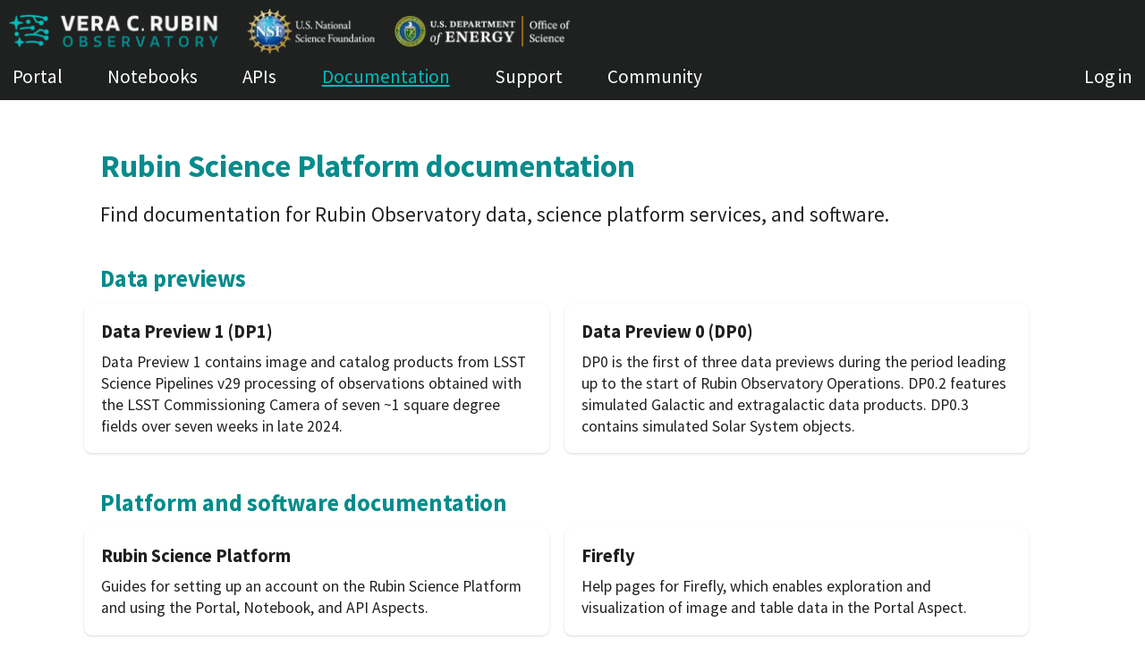

--- FILE ---
content_type: text/html; charset=utf-8
request_url: https://roundtable-dev.lsst.cloud/docs
body_size: 5215
content:
<!DOCTYPE html><html lang="en" dir="ltr" data-sentry-element="Html" data-sentry-component="MyDocument" data-sentry-source-file="_document.tsx"><head data-sentry-element="Head" data-sentry-source-file="_document.tsx"><meta charSet="utf-8" data-sentry-element="meta" data-sentry-source-file="Meta.tsx" data-next-head=""/><meta name="viewport" content="width=device-width, initial-scale=1" data-sentry-element="meta" data-sentry-source-file="Meta.tsx" data-next-head=""/><link rel="icon" type="image/svg+xml" href="/rubin-favicon.svg" data-next-head=""/><link rel="alternate icon" href="/rubin-favicon-transparent-32px.png" data-next-head=""/><title data-next-head="">Documentation | Roundtable (dev)</title><meta name="description" content="Find documentation for Rubin Observatory data, science platform services, and software." data-sentry-element="meta" data-sentry-source-file="docs.tsx" data-next-head=""/><meta property="og:title" content="Documentation" data-sentry-element="meta" data-sentry-source-file="docs.tsx" data-next-head=""/><meta property="og:description" content="Find documentation for Rubin Observatory data, science platform services, and software." data-sentry-element="meta" data-sentry-source-file="docs.tsx" data-next-head=""/><link data-next-font="size-adjust" rel="preconnect" href="/" crossorigin="anonymous"/><link rel="preload" href="/_next/static/css/bf3fdb336dfef567.css" as="style"/><link rel="preload" href="/_next/static/css/0e063bb164cbb06d.css" as="style"/><script>window.__SENTRY_CONFIG__ = {"dsn":"https://ffa470044692ab86dfe2d1854d615722@o4508411454488576.ingest.us.sentry.io/4508718184988672","environment":"roundtable-dev","tracesSampleRate":1,"replaysSessionSampleRate":0,"replaysOnErrorSampleRate":1,"baseUrl":"https://roundtable-dev.lsst.cloud"};</script><link rel="stylesheet" href="/_next/static/css/bf3fdb336dfef567.css" data-n-g=""/><link rel="stylesheet" href="/_next/static/css/0e063bb164cbb06d.css" data-n-p=""/><noscript data-n-css=""></noscript><script defer="" noModule="" src="/_next/static/chunks/polyfills-42372ed130431b0a.js"></script><script src="/_next/static/chunks/webpack-7d5a48f0673042a3.js" defer=""></script><script src="/_next/static/chunks/framework-7f3d3fa4d3d9c37a.js" defer=""></script><script src="/_next/static/chunks/main-b31be18e7d6794b3.js" defer=""></script><script src="/_next/static/chunks/pages/_app-6cc93da5b745aa5c.js" defer=""></script><script src="/_next/static/chunks/pages/docs-258f51ef5287e368.js" defer=""></script><script src="/_next/static/Bdzoo9AjOg9FWOZ7ssS3E/_buildManifest.js" defer=""></script><script src="/_next/static/Bdzoo9AjOg9FWOZ7ssS3E/_ssgManifest.js" defer=""></script></head><body><div id="__next"><script>((e,i,s,u,m,a,l,h)=>{let d=document.documentElement,w=["light","dark"];function p(n){(Array.isArray(e)?e:[e]).forEach(y=>{let k=y==="class",S=k&&a?m.map(f=>a[f]||f):m;k?(d.classList.remove(...S),d.classList.add(a&&a[n]?a[n]:n)):d.setAttribute(y,n)}),R(n)}function R(n){h&&w.includes(n)&&(d.style.colorScheme=n)}function c(){return window.matchMedia("(prefers-color-scheme: dark)").matches?"dark":"light"}if(u)p(u);else try{let n=localStorage.getItem(i)||s,y=l&&n==="system"?c():n;p(y)}catch(n){}})("data-theme","theme","system",null,["light","dark"],null,true,true)</script><div class="Page_layout__prVs7" data-sentry-component="Page" data-sentry-source-file="Page.tsx"><div class="Page_upperContainer__58LBq"><header class="Header_header__AF_3G" data-sentry-component="Header" data-sentry-source-file="Header.tsx"><div class="PreHeader_logoContainer__5aX85" data-sentry-component="PreLogo" data-sentry-source-file="PreHeader.tsx"><a aria-label="Homepage of Roundtable (dev)" data-sentry-element="Link" data-sentry-source-file="PreHeader.tsx" href="/"><img alt="Logo" data-sentry-element="Image" data-sentry-source-file="PreHeader.tsx" loading="lazy" width="630.349344978166" height="50" decoding="async" data-nimg="1" style="color:transparent;max-width:100%;width:auto;height:50px" srcSet="/_next/image?url=%2F_next%2Fstatic%2Fmedia%2Ftriad-horizontal-color-dark.e27d0dd1.png&amp;w=640&amp;q=75 1x, /_next/image?url=%2F_next%2Fstatic%2Fmedia%2Ftriad-horizontal-color-dark.e27d0dd1.png&amp;w=1920&amp;q=75 2x" src="/_next/image?url=%2F_next%2Fstatic%2Fmedia%2Ftriad-horizontal-color-dark.e27d0dd1.png&amp;w=1920&amp;q=75"/></a></div><nav aria-label="Main" data-orientation="horizontal" dir="ltr" data-sentry-element="PrimaryNavigation" data-sentry-component="HeaderNav" data-sentry-source-file="HeaderNav.tsx" class="PrimaryNavigation_root__qnvyZ HeaderNav_nav__k2BHK"><div style="position:relative"><ul data-orientation="horizontal" class="PrimaryNavigation_itemList__cOw89" dir="ltr"><li class="PrimaryNavigation_item__GQhE4 HeaderNav_navItem__LPEPh" data-sentry-element="PrimaryNavigation.Item" data-sentry-source-file="HeaderNav.tsx"><a class="PrimaryNavigation_triggerLink__jl3m9" href="/portal/app" data-sentry-element="PrimaryNavigation.TriggerLink" data-sentry-source-file="HeaderNav.tsx" data-radix-collection-item="">Portal</a></li><li class="PrimaryNavigation_item__GQhE4 HeaderNav_navItem__LPEPh" data-sentry-element="PrimaryNavigation.Item" data-sentry-source-file="HeaderNav.tsx"><a class="PrimaryNavigation_triggerLink__jl3m9" href="/nb/hub" data-sentry-element="PrimaryNavigation.TriggerLink" data-sentry-source-file="HeaderNav.tsx" data-radix-collection-item="">Notebooks</a></li><li class="PrimaryNavigation_item__GQhE4 HeaderNav_navItem__LPEPh" data-sentry-element="PrimaryNavigation.Item" data-sentry-source-file="HeaderNav.tsx"><a data-sentry-element="NextLink" data-sentry-source-file="HeaderNav.tsx" class="PrimaryNavigation_triggerLink__jl3m9" data-sentry-component="InternalTriggerLink" data-radix-collection-item="" href="/api-aspect">APIs</a></li><li class="PrimaryNavigation_item__GQhE4 HeaderNav_navItem__LPEPh" data-sentry-element="PrimaryNavigation.Item" data-sentry-source-file="HeaderNav.tsx"><a data-sentry-element="NextLink" data-sentry-source-file="HeaderNav.tsx" data-active="" aria-current="page" class="PrimaryNavigation_triggerLink__jl3m9" data-sentry-component="InternalTriggerLink" data-radix-collection-item="" href="/docs">Documentation</a></li><li class="PrimaryNavigation_item__GQhE4 HeaderNav_navItem__LPEPh" data-sentry-element="PrimaryNavigation.Item" data-sentry-source-file="HeaderNav.tsx"><a data-sentry-element="NextLink" data-sentry-source-file="HeaderNav.tsx" class="PrimaryNavigation_triggerLink__jl3m9" data-sentry-component="InternalTriggerLink" data-radix-collection-item="" href="/support">Support</a></li><li class="PrimaryNavigation_item__GQhE4 HeaderNav_navItem__LPEPh" data-sentry-element="PrimaryNavigation.Item" data-sentry-source-file="HeaderNav.tsx"><a class="PrimaryNavigation_triggerLink__jl3m9" href="https://community.lsst.org" data-sentry-element="PrimaryNavigation.TriggerLink" data-sentry-source-file="HeaderNav.tsx" data-radix-collection-item="">Community</a></li><li class="PrimaryNavigation_item__GQhE4 Login_loginNavItem__xUhzf"><a class="PrimaryNavigation_triggerLink__jl3m9" href="https://roundtable-dev.lsst.cloud/login?rd=https%3A%2F%2Froundtable-dev.lsst.cloud%2Fdocs" data-radix-collection-item="">Log in</a></li></ul></div><div class="PrimaryNavigation_navigationMenuViewportContainer__x_h4z"></div></nav></header><main class="MainContent_main__hdQO_" data-sentry-component="MainContent" data-sentry-source-file="MainContent.tsx"><h1>Rubin Science Platform documentation</h1>
<p class="Typography_lede__tKLGu" data-sentry-component="Lede" data-sentry-source-file="Typography.tsx">Find documentation for Rubin Observatory data, science platform
services, and software.</p>
<section style="margin-top:2rem" data-sentry-component="Section" data-sentry-source-file="docs.tsx"><h2>Data previews</h2><div class="CardGroup_cardGroup__AX5ku" style="--card-group-min-width:20rem;--card-group-gap:1rem" data-sentry-component="CardGroup" data-sentry-source-file="CardGroup.tsx"><a href="https://dp1.lsst.io/"><article class="Card_card__kY3S6" data-sentry-component="Card" data-sentry-source-file="Card.tsx"><h3>Data Preview 1 (DP1)</h3><p>Data Preview 1 contains image and catalog products from LSST Science Pipelines
v29 processing of observations obtained with the LSST Commissioning Camera of
seven ~1 square degree fields over seven weeks in late 2024.</p></article></a><a href="https://dp0.lsst.io/"><article class="Card_card__kY3S6" data-sentry-component="Card" data-sentry-source-file="Card.tsx"><h3>Data Preview 0 (DP0)</h3><p>DP0 is the first of three data previews during the period leading up to the start of Rubin Observatory Operations. DP0.2 features simulated Galactic and extragalactic data products. DP0.3 contains simulated Solar System objects.</p></article></a></div></section>
<section style="margin-top:2rem" data-sentry-component="Section" data-sentry-source-file="docs.tsx"><h2>Platform and software documentation</h2><div class="CardGroup_cardGroup__AX5ku" style="--card-group-min-width:20rem;--card-group-gap:1rem" data-sentry-component="CardGroup" data-sentry-source-file="CardGroup.tsx"><a href="https://rsp.lsst.io"><article class="Card_card__kY3S6" data-sentry-component="Card" data-sentry-source-file="Card.tsx"><h3>Rubin Science Platform</h3><p>Guides for setting up an account on the Rubin Science Platform
and using the Portal, Notebook, and API Aspects.</p></article></a><a href="/portal/app/onlinehelp/"><article class="Card_card__kY3S6" data-sentry-component="Card" data-sentry-source-file="Card.tsx"><h3>Firefly</h3><p>Help pages for Firefly, which enables exploration and visualization
of image and table data in the Portal Aspect.</p></article></a><a href="https://pipelines.lsst.io"><article class="Card_card__kY3S6" data-sentry-component="Card" data-sentry-source-file="Card.tsx"><h3>LSST Science Pipelines</h3><p>The Science Pipelines include the Butler for accessing LSST data
and a pipeline framework for processing data. The LSST Science
Pipelines is preinstalled in the Notebook Aspect.</p></article></a></div></section>
<section style="margin-top:2rem" data-sentry-component="Section" data-sentry-source-file="docs.tsx"><h2>Have more questions?</h2><a href="/support">Learn how to get support or report issues.</a><p>Want to dive deeper into the Rubin Observatory and Legacy Survey of
Space and Time? <a href="https://www.lsst.io">Search in our technical documentation
portal.</a></p></section></main></div><div class="Page_stickyFooterContainer__2zSN4"><footer class="Footer_footer__4vzqH" data-sentry-component="Footer" data-sentry-source-file="Footer.tsx"><div class="Footer_content__a1cH7">
<!-- -->
<!-- -->
<nav class="FooterComponents_footerNav__yliOw" data-sentry-component="FooterNav" data-sentry-source-file="FooterComponents.tsx"><a href="/terms">Acceptable use policy</a></nav>
<div class="FooterComponents_fundingNotice___LyX2" data-sentry-component="FundingNotice" data-sentry-source-file="FooterComponents.tsx"><p>The U.S. National Science Foundation (<a href="https://www.nsf.gov/">NSF</a>) and the U.S. Department of Energy (<a href="https://www.energy.gov/">DOE</a>) Office of Science will support Rubin Observatory in its operations phase to carry out the Legacy Survey of Space and Time. They will also provide support for scientific research with the data. During operations, NSF funding is managed by the Association of Universities for Research in Astronomy (<a href="https://www.aura-astronomy.org/">AURA</a>) under a cooperative agreement with NSF, and DOE funding is managed by SLAC National Accelerator Laboratory (<a href="https://www6.slac.stanford.edu/">SLAC</a>), under contract by DOE. Rubin Observatory is operated by <a href="https://noirlab.edu/public/">NSF NOIRLab</a> and SLAC.</p><p>NSF is an independent federal agency created by Congress in 1950 to promote the progress of science. NSF supports basic research and people to create knowledge that transforms the future.</p><p>The DOE Office of Science is the single largest supporter of basic research in the physical sciences in the United States and is working to address some of the most pressing challenges of our time.</p></div>
<div class="FooterComponents_partnerLogoContainer__ow5Hl" data-sentry-component="PartnerLogos" data-sentry-source-file="FooterComponents.tsx"><img alt="Logos of the Vera C. Rubin Observatory, NSF, US DOE, NOIRLab, AURA, and SLAC." data-sentry-element="Image" data-sentry-source-file="FooterComponents.tsx" loading="lazy" width="4071" height="229" decoding="async" data-nimg="1" class="u-invertable-image" style="color:transparent;max-width:100%;width:auto;height:auto" srcSet="/_next/image?url=%2F_next%2Fstatic%2Fmedia%2Frubin-partners.f32c74c4.png&amp;w=3840&amp;q=75 1x" src="/_next/image?url=%2F_next%2Fstatic%2Fmedia%2Frubin-partners.f32c74c4.png&amp;w=3840&amp;q=75"/></div></div></footer></div></div></div><script id="__NEXT_DATA__" type="application/json">{"props":{"pageProps":{"appConfig":{"siteName":"Roundtable (dev)","baseUrl":"https://roundtable-dev.lsst.cloud","environmentName":"roundtable-dev","siteDescription":"Access Rubin Observatory Legacy Survey of Space and Time data.\n","docsBaseUrl":"https://rsp.lsst.io","showPreview":true,"sentryTracesSampleRate":1,"sentryReplaysSessionSampleRate":0,"sentryReplaysOnErrorSampleRate":1,"sentryDebug":false,"enableAppsMenu":false,"appLinks":[{"href":"/argo-cd/","internal":false,"label":"Argo CD"}],"mdxDir":"/etc/squareone/mdx-content","headerLogoHeight":50,"headerLogoAlt":"Logo","footerMdxPath":"footer.mdx","previewLink":"https://rsp.lsst.io/roadmap.html","sentryDsn":"https://ffa470044692ab86dfe2d1854d615722@o4508411454488576.ingest.us.sentry.io/4508718184988672"},"mdxSource":{"compiledSource":"\"use strict\";\nconst {Fragment: _Fragment, jsx: _jsx, jsxs: _jsxs} = arguments[0];\nconst {useMDXComponents: _provideComponents} = arguments[0];\nfunction _createMdxContent(props) {\n  const _components = {\n    a: \"a\",\n    h1: \"h1\",\n    h2: \"h2\",\n    h3: \"h3\",\n    p: \"p\",\n    ..._provideComponents(),\n    ...props.components\n  }, {Card, CardGroup, Lede, Link, Section} = _components;\n  if (!Card) _missingMdxReference(\"Card\", true);\n  if (!CardGroup) _missingMdxReference(\"CardGroup\", true);\n  if (!Lede) _missingMdxReference(\"Lede\", true);\n  if (!Link) _missingMdxReference(\"Link\", true);\n  if (!Section) _missingMdxReference(\"Section\", true);\n  return _jsxs(_Fragment, {\n    children: [_jsx(_components.h1, {\n      children: \"Rubin Science Platform documentation\"\n    }), \"\\n\", _jsx(Lede, {\n      children: \"Find documentation for Rubin Observatory data, science platform\\nservices, and software.\"\n    }), \"\\n\", _jsxs(Section, {\n      children: [_jsx(_components.h2, {\n        children: \"Data previews\"\n      }), _jsxs(CardGroup, {\n        children: [_jsx(\"a\", {\n          href: \"https://dp1.lsst.io/\",\n          children: _jsxs(Card, {\n            children: [_jsx(_components.h3, {\n              children: \"Data Preview 1 (DP1)\"\n            }), _jsx(_components.p, {\n              children: \"Data Preview 1 contains image and catalog products from LSST Science Pipelines\\nv29 processing of observations obtained with the LSST Commissioning Camera of\\nseven ~1 square degree fields over seven weeks in late 2024.\"\n            })]\n          })\n        }), _jsx(\"a\", {\n          href: \"https://dp0.lsst.io/\",\n          children: _jsxs(Card, {\n            children: [_jsx(_components.h3, {\n              children: \"Data Preview 0 (DP0)\"\n            }), _jsx(_components.p, {\n              children: \"DP0 is the first of three data previews during the period leading up to the start of Rubin Observatory Operations. DP0.2 features simulated Galactic and extragalactic data products. DP0.3 contains simulated Solar System objects.\"\n            })]\n          })\n        })]\n      })]\n    }), \"\\n\", _jsxs(Section, {\n      children: [_jsx(_components.h2, {\n        children: \"Platform and software documentation\"\n      }), _jsxs(CardGroup, {\n        children: [_jsx(\"a\", {\n          href: \"https://rsp.lsst.io\",\n          children: _jsxs(Card, {\n            children: [_jsx(_components.h3, {\n              children: \"Rubin Science Platform\"\n            }), _jsx(_components.p, {\n              children: \"Guides for setting up an account on the Rubin Science Platform\\nand using the Portal, Notebook, and API Aspects.\"\n            })]\n          })\n        }), _jsx(\"a\", {\n          href: \"/portal/app/onlinehelp/\",\n          children: _jsxs(Card, {\n            children: [_jsx(_components.h3, {\n              children: \"Firefly\"\n            }), _jsx(_components.p, {\n              children: \"Help pages for Firefly, which enables exploration and visualization\\nof image and table data in the Portal Aspect.\"\n            })]\n          })\n        }), _jsx(\"a\", {\n          href: \"https://pipelines.lsst.io\",\n          children: _jsxs(Card, {\n            children: [_jsx(_components.h3, {\n              children: \"LSST Science Pipelines\"\n            }), _jsx(_components.p, {\n              children: \"The Science Pipelines include the Butler for accessing LSST data\\nand a pipeline framework for processing data. The LSST Science\\nPipelines is preinstalled in the Notebook Aspect.\"\n            })]\n          })\n        })]\n      })]\n    }), \"\\n\", _jsxs(Section, {\n      children: [_jsx(_components.h2, {\n        children: \"Have more questions?\"\n      }), _jsx(Link, {\n        href: \"/support\",\n        children: \"Learn how to get support or report issues.\"\n      }), _jsxs(_components.p, {\n        children: [\"Want to dive deeper into the Rubin Observatory and Legacy Survey of\\nSpace and Time? \", _jsx(_components.a, {\n          href: \"https://www.lsst.io\",\n          children: \"Search in our technical documentation\\nportal.\"\n        })]\n      })]\n    })]\n  });\n}\nfunction MDXContent(props = {}) {\n  const {wrapper: MDXLayout} = {\n    ..._provideComponents(),\n    ...props.components\n  };\n  return MDXLayout ? _jsx(MDXLayout, {\n    ...props,\n    children: _jsx(_createMdxContent, {\n      ...props\n    })\n  }) : _createMdxContent(props);\n}\nreturn {\n  default: MDXContent\n};\nfunction _missingMdxReference(id, component) {\n  throw new Error(\"Expected \" + (component ? \"component\" : \"object\") + \" `\" + id + \"` to be defined: you likely forgot to import, pass, or provide it.\");\n}\n","frontmatter":{},"scope":{}},"footerMdxSource":{"compiledSource":"/*Default footer content for Rubin Observatory Science Platform*/\n/*This file can be customized per deployment by providing a custom footer.mdx via ConfigMap*/\n/*Available components: FooterNav, FundingNotice, PartnerLogos, Link*/\n\"use strict\";\nconst {Fragment: _Fragment, jsx: _jsx, jsxs: _jsxs} = arguments[0];\nconst {useMDXComponents: _provideComponents} = arguments[0];\nfunction _createMdxContent(props) {\n  const _components = {\n    a: \"a\",\n    p: \"p\",\n    ..._provideComponents(),\n    ...props.components\n  }, {FooterNav, FundingNotice, Link, PartnerLogos} = _components;\n  if (!FooterNav) _missingMdxReference(\"FooterNav\", true);\n  if (!FundingNotice) _missingMdxReference(\"FundingNotice\", true);\n  if (!Link) _missingMdxReference(\"Link\", true);\n  if (!PartnerLogos) _missingMdxReference(\"PartnerLogos\", true);\n  return _jsxs(_Fragment, {\n    children: [\"\\n\", \"\\n\", \"\\n\", _jsx(FooterNav, {\n      children: _jsx(Link, {\n        href: \"/terms\",\n        children: \"Acceptable use policy\"\n      })\n    }), \"\\n\", _jsxs(FundingNotice, {\n      children: [_jsxs(_components.p, {\n        children: [\"The U.S. National Science Foundation (\", _jsx(_components.a, {\n          href: \"https://www.nsf.gov/\",\n          children: \"NSF\"\n        }), \") and the U.S. Department of Energy (\", _jsx(_components.a, {\n          href: \"https://www.energy.gov/\",\n          children: \"DOE\"\n        }), \") Office of Science will support Rubin Observatory in its operations phase to carry out the Legacy Survey of Space and Time. They will also provide support for scientific research with the data. During operations, NSF funding is managed by the Association of Universities for Research in Astronomy (\", _jsx(_components.a, {\n          href: \"https://www.aura-astronomy.org/\",\n          children: \"AURA\"\n        }), \") under a cooperative agreement with NSF, and DOE funding is managed by SLAC National Accelerator Laboratory (\", _jsx(_components.a, {\n          href: \"https://www6.slac.stanford.edu/\",\n          children: \"SLAC\"\n        }), \"), under contract by DOE. Rubin Observatory is operated by \", _jsx(_components.a, {\n          href: \"https://noirlab.edu/public/\",\n          children: \"NSF NOIRLab\"\n        }), \" and SLAC.\"]\n      }), _jsx(_components.p, {\n        children: \"NSF is an independent federal agency created by Congress in 1950 to promote the progress of science. NSF supports basic research and people to create knowledge that transforms the future.\"\n      }), _jsx(_components.p, {\n        children: \"The DOE Office of Science is the single largest supporter of basic research in the physical sciences in the United States and is working to address some of the most pressing challenges of our time.\"\n      })]\n    }), \"\\n\", _jsx(PartnerLogos, {\n      alt: \"Logos of the Vera C. Rubin Observatory, NSF, US DOE, NOIRLab, AURA, and SLAC.\"\n    })]\n  });\n}\nfunction MDXContent(props = {}) {\n  const {wrapper: MDXLayout} = {\n    ..._provideComponents(),\n    ...props.components\n  };\n  return MDXLayout ? _jsx(MDXLayout, {\n    ...props,\n    children: _jsx(_createMdxContent, {\n      ...props\n    })\n  }) : _createMdxContent(props);\n}\nreturn {\n  default: MDXContent\n};\nfunction _missingMdxReference(id, component) {\n  throw new Error(\"Expected \" + (component ? \"component\" : \"object\") + \" `\" + id + \"` to be defined: you likely forgot to import, pass, or provide it.\");\n}\n","frontmatter":{},"scope":{}}},"__N_SSP":true},"page":"/docs","query":{},"buildId":"Bdzoo9AjOg9FWOZ7ssS3E","isFallback":false,"isExperimentalCompile":false,"gssp":true,"scriptLoader":[]}</script></body></html>

--- FILE ---
content_type: text/css; charset=UTF-8
request_url: https://roundtable-dev.lsst.cloud/_next/static/css/bf3fdb336dfef567.css
body_size: 6205
content:
@font-face{font-family:Source Sans Pro;font-style:normal;font-display:swap;font-weight:400;src:url(/_next/static/media/source-sans-pro-cyrillic-ext-400-normal.90ce457e.woff2) format("woff2"),url(/_next/static/media/source-sans-pro-all-400-normal.42c7ecd5.woff) format("woff");unicode-range:u+0460-052f,u+1c80-1c88,u+20b4,u+2de0-2dff,u+a640-a69f,u+fe2e-fe2f}@font-face{font-family:Source Sans Pro;font-style:normal;font-display:swap;font-weight:400;src:url(/_next/static/media/source-sans-pro-cyrillic-400-normal.54720925.woff2) format("woff2"),url(/_next/static/media/source-sans-pro-all-400-normal.42c7ecd5.woff) format("woff");unicode-range:u+0301,u+0400-045f,u+0490-0491,u+04b0-04b1,u+2116}@font-face{font-family:Source Sans Pro;font-style:normal;font-display:swap;font-weight:400;src:url(/_next/static/media/source-sans-pro-greek-ext-400-normal.bb83722c.woff2) format("woff2"),url(/_next/static/media/source-sans-pro-all-400-normal.42c7ecd5.woff) format("woff");unicode-range:u+1f??}@font-face{font-family:Source Sans Pro;font-style:normal;font-display:swap;font-weight:400;src:url(/_next/static/media/source-sans-pro-greek-400-normal.af9d511c.woff2) format("woff2"),url(/_next/static/media/source-sans-pro-all-400-normal.42c7ecd5.woff) format("woff");unicode-range:u+0370-03ff}@font-face{font-family:Source Sans Pro;font-style:normal;font-display:swap;font-weight:400;src:url(/_next/static/media/source-sans-pro-vietnamese-400-normal.2bfd4e61.woff2) format("woff2"),url(/_next/static/media/source-sans-pro-all-400-normal.42c7ecd5.woff) format("woff");unicode-range:u+0102-0103,u+0110-0111,u+0128-0129,u+0168-0169,u+01a0-01a1,u+01af-01b0,u+1ea0-1ef9,u+20ab}@font-face{font-family:Source Sans Pro;font-style:normal;font-display:swap;font-weight:400;src:url(/_next/static/media/source-sans-pro-latin-ext-400-normal.5b53e305.woff2) format("woff2"),url(/_next/static/media/source-sans-pro-all-400-normal.42c7ecd5.woff) format("woff");unicode-range:u+0100-024f,u+0259,u+1e??,u+2020,u+20a0-20ab,u+20ad-20cf,u+2113,u+2c60-2c7f,u+a720-a7ff}@font-face{font-family:Source Sans Pro;font-style:normal;font-display:swap;font-weight:400;src:url(/_next/static/media/source-sans-pro-latin-400-normal.0a598dac.woff2) format("woff2"),url(/_next/static/media/source-sans-pro-all-400-normal.42c7ecd5.woff) format("woff");unicode-range:u+00??,u+0131,u+0152-0153,u+02bb-02bc,u+02c6,u+02da,u+02dc,u+2000-206f,u+2074,u+20ac,u+2122,u+2191,u+2193,u+2212,u+2215,u+feff,u+fffd}@font-face{font-family:Source Sans Pro;font-style:italic;font-display:swap;font-weight:400;src:url(/_next/static/media/source-sans-pro-cyrillic-ext-400-italic.4fb71fef.woff2) format("woff2"),url(/_next/static/media/source-sans-pro-all-400-italic.a5f2baf2.woff) format("woff");unicode-range:u+0460-052f,u+1c80-1c88,u+20b4,u+2de0-2dff,u+a640-a69f,u+fe2e-fe2f}@font-face{font-family:Source Sans Pro;font-style:italic;font-display:swap;font-weight:400;src:url(/_next/static/media/source-sans-pro-cyrillic-400-italic.da6c718c.woff2) format("woff2"),url(/_next/static/media/source-sans-pro-all-400-italic.a5f2baf2.woff) format("woff");unicode-range:u+0301,u+0400-045f,u+0490-0491,u+04b0-04b1,u+2116}@font-face{font-family:Source Sans Pro;font-style:italic;font-display:swap;font-weight:400;src:url(/_next/static/media/source-sans-pro-greek-ext-400-italic.da6c718c.woff2) format("woff2"),url(/_next/static/media/source-sans-pro-all-400-italic.a5f2baf2.woff) format("woff");unicode-range:u+1f??}@font-face{font-family:Source Sans Pro;font-style:italic;font-display:swap;font-weight:400;src:url(/_next/static/media/source-sans-pro-greek-400-italic.5058d846.woff2) format("woff2"),url(/_next/static/media/source-sans-pro-all-400-italic.a5f2baf2.woff) format("woff");unicode-range:u+0370-03ff}@font-face{font-family:Source Sans Pro;font-style:italic;font-display:swap;font-weight:400;src:url(/_next/static/media/source-sans-pro-vietnamese-400-italic.bf1d76d6.woff2) format("woff2"),url(/_next/static/media/source-sans-pro-all-400-italic.a5f2baf2.woff) format("woff");unicode-range:u+0102-0103,u+0110-0111,u+0128-0129,u+0168-0169,u+01a0-01a1,u+01af-01b0,u+1ea0-1ef9,u+20ab}@font-face{font-family:Source Sans Pro;font-style:italic;font-display:swap;font-weight:400;src:url(/_next/static/media/source-sans-pro-latin-ext-400-italic.bba09d90.woff2) format("woff2"),url(/_next/static/media/source-sans-pro-all-400-italic.a5f2baf2.woff) format("woff");unicode-range:u+0100-024f,u+0259,u+1e??,u+2020,u+20a0-20ab,u+20ad-20cf,u+2113,u+2c60-2c7f,u+a720-a7ff}@font-face{font-family:Source Sans Pro;font-style:italic;font-display:swap;font-weight:400;src:url(/_next/static/media/source-sans-pro-latin-400-italic.6f6a13a0.woff2) format("woff2"),url(/_next/static/media/source-sans-pro-all-400-italic.a5f2baf2.woff) format("woff");unicode-range:u+00??,u+0131,u+0152-0153,u+02bb-02bc,u+02c6,u+02da,u+02dc,u+2000-206f,u+2074,u+20ac,u+2122,u+2191,u+2193,u+2212,u+2215,u+feff,u+fffd}@font-face{font-family:Source Sans Pro;font-style:normal;font-display:swap;font-weight:700;src:url(/_next/static/media/source-sans-pro-cyrillic-ext-700-normal.513927db.woff2) format("woff2"),url(/_next/static/media/source-sans-pro-all-700-normal.c684306c.woff) format("woff");unicode-range:u+0460-052f,u+1c80-1c88,u+20b4,u+2de0-2dff,u+a640-a69f,u+fe2e-fe2f}@font-face{font-family:Source Sans Pro;font-style:normal;font-display:swap;font-weight:700;src:url(/_next/static/media/source-sans-pro-cyrillic-700-normal.e2c1a50d.woff2) format("woff2"),url(/_next/static/media/source-sans-pro-all-700-normal.c684306c.woff) format("woff");unicode-range:u+0301,u+0400-045f,u+0490-0491,u+04b0-04b1,u+2116}@font-face{font-family:Source Sans Pro;font-style:normal;font-display:swap;font-weight:700;src:url(/_next/static/media/source-sans-pro-greek-ext-700-normal.30d21733.woff2) format("woff2"),url(/_next/static/media/source-sans-pro-all-700-normal.c684306c.woff) format("woff");unicode-range:u+1f??}@font-face{font-family:Source Sans Pro;font-style:normal;font-display:swap;font-weight:700;src:url(/_next/static/media/source-sans-pro-greek-700-normal.e81100bd.woff2) format("woff2"),url(/_next/static/media/source-sans-pro-all-700-normal.c684306c.woff) format("woff");unicode-range:u+0370-03ff}@font-face{font-family:Source Sans Pro;font-style:normal;font-display:swap;font-weight:700;src:url(/_next/static/media/source-sans-pro-vietnamese-700-normal.b30e290a.woff2) format("woff2"),url(/_next/static/media/source-sans-pro-all-700-normal.c684306c.woff) format("woff");unicode-range:u+0102-0103,u+0110-0111,u+0128-0129,u+0168-0169,u+01a0-01a1,u+01af-01b0,u+1ea0-1ef9,u+20ab}@font-face{font-family:Source Sans Pro;font-style:normal;font-display:swap;font-weight:700;src:url(/_next/static/media/source-sans-pro-latin-ext-700-normal.81e76bdf.woff2) format("woff2"),url(/_next/static/media/source-sans-pro-all-700-normal.c684306c.woff) format("woff");unicode-range:u+0100-024f,u+0259,u+1e??,u+2020,u+20a0-20ab,u+20ad-20cf,u+2113,u+2c60-2c7f,u+a720-a7ff}@font-face{font-family:Source Sans Pro;font-style:normal;font-display:swap;font-weight:700;src:url(/_next/static/media/source-sans-pro-latin-700-normal.527cd2c4.woff2) format("woff2"),url(/_next/static/media/source-sans-pro-all-700-normal.c684306c.woff) format("woff");unicode-range:u+00??,u+0131,u+0152-0153,u+02bb-02bc,u+02c6,u+02da,u+02dc,u+2000-206f,u+2074,u+20ac,u+2122,u+2191,u+2193,u+2212,u+2215,u+feff,u+fffd}:host,:root{--fa-font-solid:normal 900 1em/1 "Font Awesome 6 Free";--fa-font-regular:normal 400 1em/1 "Font Awesome 6 Free";--fa-font-light:normal 300 1em/1 "Font Awesome 6 Pro";--fa-font-thin:normal 100 1em/1 "Font Awesome 6 Pro";--fa-font-duotone:normal 900 1em/1 "Font Awesome 6 Duotone";--fa-font-duotone-regular:normal 400 1em/1 "Font Awesome 6 Duotone";--fa-font-duotone-light:normal 300 1em/1 "Font Awesome 6 Duotone";--fa-font-duotone-thin:normal 100 1em/1 "Font Awesome 6 Duotone";--fa-font-brands:normal 400 1em/1 "Font Awesome 6 Brands";--fa-font-sharp-solid:normal 900 1em/1 "Font Awesome 6 Sharp";--fa-font-sharp-regular:normal 400 1em/1 "Font Awesome 6 Sharp";--fa-font-sharp-light:normal 300 1em/1 "Font Awesome 6 Sharp";--fa-font-sharp-thin:normal 100 1em/1 "Font Awesome 6 Sharp";--fa-font-sharp-duotone-solid:normal 900 1em/1 "Font Awesome 6 Sharp Duotone";--fa-font-sharp-duotone-regular:normal 400 1em/1 "Font Awesome 6 Sharp Duotone";--fa-font-sharp-duotone-light:normal 300 1em/1 "Font Awesome 6 Sharp Duotone";--fa-font-sharp-duotone-thin:normal 100 1em/1 "Font Awesome 6 Sharp Duotone"}svg.svg-inline--fa:not(:host),svg.svg-inline--fa:not(:root){overflow:visible;box-sizing:content-box}.svg-inline--fa{display:var(--fa-display,inline-block);height:1em;overflow:visible;vertical-align:-.125em}.svg-inline--fa.fa-2xs{vertical-align:.1em}.svg-inline--fa.fa-xs{vertical-align:0}.svg-inline--fa.fa-sm{vertical-align:-.07143em}.svg-inline--fa.fa-lg{vertical-align:-.2em}.svg-inline--fa.fa-xl{vertical-align:-.25em}.svg-inline--fa.fa-2xl{vertical-align:-.3125em}.svg-inline--fa.fa-pull-left{margin-right:var(--fa-pull-margin,.3em);width:auto}.svg-inline--fa.fa-pull-right{margin-left:var(--fa-pull-margin,.3em);width:auto}.svg-inline--fa.fa-li{width:var(--fa-li-width,2em);top:.25em}.svg-inline--fa.fa-fw{width:var(--fa-fw-width,1.25em)}.fa-layers svg.svg-inline--fa{bottom:0;left:0;margin:auto;position:absolute;right:0;top:0}.fa-layers-counter,.fa-layers-text{display:inline-block;position:absolute;text-align:center}.fa-layers{display:inline-block;height:1em;position:relative;text-align:center;vertical-align:-.125em;width:1em}.fa-layers svg.svg-inline--fa{transform-origin:center center}.fa-layers-text{left:50%;top:50%;transform:translate(-50%,-50%);transform-origin:center center}.fa-layers-counter{background-color:var(--fa-counter-background-color,#ff253a);border-radius:var(--fa-counter-border-radius,1em);box-sizing:border-box;color:var(--fa-inverse,#fff);line-height:var(--fa-counter-line-height,1);max-width:var(--fa-counter-max-width,5em);min-width:var(--fa-counter-min-width,1.5em);overflow:hidden;padding:var(--fa-counter-padding,.25em .5em);right:var(--fa-right,0);text-overflow:ellipsis;top:var(--fa-top,0);transform:scale(var(--fa-counter-scale,.25));transform-origin:top right}.fa-layers-bottom-right{bottom:var(--fa-bottom,0);right:var(--fa-right,0);top:auto;transform:scale(var(--fa-layers-scale,.25));transform-origin:bottom right}.fa-layers-bottom-left{bottom:var(--fa-bottom,0);left:var(--fa-left,0);right:auto;top:auto;transform:scale(var(--fa-layers-scale,.25));transform-origin:bottom left}.fa-layers-top-right{top:var(--fa-top,0);right:var(--fa-right,0);transform:scale(var(--fa-layers-scale,.25));transform-origin:top right}.fa-layers-top-left{left:var(--fa-left,0);right:auto;top:var(--fa-top,0);transform:scale(var(--fa-layers-scale,.25));transform-origin:top left}.fa-1x{font-size:1em}.fa-2x{font-size:2em}.fa-3x{font-size:3em}.fa-4x{font-size:4em}.fa-5x{font-size:5em}.fa-6x{font-size:6em}.fa-7x{font-size:7em}.fa-8x{font-size:8em}.fa-9x{font-size:9em}.fa-10x{font-size:10em}.fa-2xs{font-size:.625em;line-height:.1em;vertical-align:.225em}.fa-xs{font-size:.75em;line-height:.08333em;vertical-align:.125em}.fa-sm{font-size:.875em;line-height:.07143em;vertical-align:.05357em}.fa-lg{font-size:1.25em;line-height:.05em;vertical-align:-.075em}.fa-xl{font-size:1.5em;line-height:.04167em;vertical-align:-.125em}.fa-2xl{font-size:2em;line-height:.03125em;vertical-align:-.1875em}.fa-fw{text-align:center;width:1.25em}.fa-ul{list-style-type:none;margin-left:var(--fa-li-margin,2.5em);padding-left:0}.fa-ul>li{position:relative}.fa-li{left:calc(-1 * var(--fa-li-width, 2em));position:absolute;text-align:center;width:var(--fa-li-width,2em);line-height:inherit}.fa-border{border-color:var(--fa-border-color,#eee);border-radius:var(--fa-border-radius,.1em);border-style:var(--fa-border-style,solid);border-width:var(--fa-border-width,.08em);padding:var(--fa-border-padding,.2em .25em .15em)}.fa-pull-left{float:left;margin-right:var(--fa-pull-margin,.3em)}.fa-pull-right{float:right;margin-left:var(--fa-pull-margin,.3em)}.fa-beat{animation-name:fa-beat;animation-delay:var(--fa-animation-delay,0s);animation-direction:var(--fa-animation-direction,normal);animation-duration:var(--fa-animation-duration,1s);animation-iteration-count:var(--fa-animation-iteration-count,infinite);animation-timing-function:var(--fa-animation-timing,ease-in-out)}.fa-bounce{animation-name:fa-bounce;animation-delay:var(--fa-animation-delay,0s);animation-direction:var(--fa-animation-direction,normal);animation-duration:var(--fa-animation-duration,1s);animation-iteration-count:var(--fa-animation-iteration-count,infinite);animation-timing-function:var(--fa-animation-timing,cubic-bezier(.28,.84,.42,1))}.fa-fade{animation-name:fa-fade;animation-iteration-count:var(--fa-animation-iteration-count,infinite);animation-timing-function:var(--fa-animation-timing,cubic-bezier(.4,0,.6,1))}.fa-beat-fade,.fa-fade{animation-delay:var(--fa-animation-delay,0s);animation-direction:var(--fa-animation-direction,normal);animation-duration:var(--fa-animation-duration,1s)}.fa-beat-fade{animation-name:fa-beat-fade;animation-iteration-count:var(--fa-animation-iteration-count,infinite);animation-timing-function:var(--fa-animation-timing,cubic-bezier(.4,0,.6,1))}.fa-flip{animation-name:fa-flip;animation-delay:var(--fa-animation-delay,0s);animation-direction:var(--fa-animation-direction,normal);animation-duration:var(--fa-animation-duration,1s);animation-iteration-count:var(--fa-animation-iteration-count,infinite);animation-timing-function:var(--fa-animation-timing,ease-in-out)}.fa-shake{animation-name:fa-shake;animation-duration:var(--fa-animation-duration,1s);animation-iteration-count:var(--fa-animation-iteration-count,infinite);animation-timing-function:var(--fa-animation-timing,linear)}.fa-shake,.fa-spin{animation-delay:var(--fa-animation-delay,0s);animation-direction:var(--fa-animation-direction,normal)}.fa-spin{animation-name:fa-spin;animation-duration:var(--fa-animation-duration,2s);animation-iteration-count:var(--fa-animation-iteration-count,infinite);animation-timing-function:var(--fa-animation-timing,linear)}.fa-spin-reverse{--fa-animation-direction:reverse}.fa-pulse,.fa-spin-pulse{animation-name:fa-spin;animation-direction:var(--fa-animation-direction,normal);animation-duration:var(--fa-animation-duration,1s);animation-iteration-count:var(--fa-animation-iteration-count,infinite);animation-timing-function:var(--fa-animation-timing,steps(8))}@media (prefers-reduced-motion:reduce){.fa-beat,.fa-beat-fade,.fa-bounce,.fa-fade,.fa-flip,.fa-pulse,.fa-shake,.fa-spin,.fa-spin-pulse{animation-delay:-1ms;animation-duration:1ms;animation-iteration-count:1;transition-delay:0s;transition-duration:0s}}@keyframes fa-beat{0%,90%{transform:scale(1)}45%{transform:scale(var(--fa-beat-scale,1.25))}}@keyframes fa-bounce{0%{transform:scale(1) translateY(0)}10%{transform:scale(var(--fa-bounce-start-scale-x,1.1),var(--fa-bounce-start-scale-y,.9)) translateY(0)}30%{transform:scale(var(--fa-bounce-jump-scale-x,.9),var(--fa-bounce-jump-scale-y,1.1)) translateY(var(--fa-bounce-height,-.5em))}50%{transform:scale(var(--fa-bounce-land-scale-x,1.05),var(--fa-bounce-land-scale-y,.95)) translateY(0)}57%{transform:scale(1) translateY(var(--fa-bounce-rebound,-.125em))}64%{transform:scale(1) translateY(0)}to{transform:scale(1) translateY(0)}}@keyframes fa-fade{50%{opacity:var(--fa-fade-opacity,.4)}}@keyframes fa-beat-fade{0%,to{opacity:var(--fa-beat-fade-opacity,.4);transform:scale(1)}50%{opacity:1;transform:scale(var(--fa-beat-fade-scale,1.125))}}@keyframes fa-flip{50%{transform:rotate3d(var(--fa-flip-x,0),var(--fa-flip-y,1),var(--fa-flip-z,0),var(--fa-flip-angle,-180deg))}}@keyframes fa-shake{0%{transform:rotate(-15deg)}4%{transform:rotate(15deg)}24%,8%{transform:rotate(-18deg)}12%,28%{transform:rotate(18deg)}16%{transform:rotate(-22deg)}20%{transform:rotate(22deg)}32%{transform:rotate(-12deg)}36%{transform:rotate(12deg)}40%,to{transform:rotate(0deg)}}@keyframes fa-spin{0%{transform:rotate(0deg)}to{transform:rotate(1turn)}}.fa-rotate-90{transform:rotate(90deg)}.fa-rotate-180{transform:rotate(180deg)}.fa-rotate-270{transform:rotate(270deg)}.fa-flip-horizontal{transform:scaleX(-1)}.fa-flip-vertical{transform:scaleY(-1)}.fa-flip-both,.fa-flip-horizontal.fa-flip-vertical{transform:scale(-1)}.fa-rotate-by{transform:rotate(var(--fa-rotate-angle,0))}.fa-stack{display:inline-block;vertical-align:middle;height:2em;position:relative;width:2.5em}.fa-stack-1x,.fa-stack-2x{bottom:0;left:0;margin:auto;position:absolute;right:0;top:0;z-index:var(--fa-stack-z-index,auto)}.svg-inline--fa.fa-stack-1x{height:1em;width:1.25em}.svg-inline--fa.fa-stack-2x{height:2em;width:2.5em}.fa-inverse{color:var(--fa-inverse,#fff)}.fa-sr-only,.fa-sr-only-focusable:not(:focus),.sr-only,.sr-only-focusable:not(:focus){position:absolute;width:1px;height:1px;padding:0;margin:-1px;overflow:hidden;clip:rect(0,0,0,0);white-space:nowrap;border-width:0}.svg-inline--fa .fa-primary{fill:var(--fa-primary-color,currentColor);opacity:var(--fa-primary-opacity,1)}.svg-inline--fa .fa-secondary{fill:var(--fa-secondary-color,currentColor)}.svg-inline--fa .fa-secondary,.svg-inline--fa.fa-swap-opacity .fa-primary{opacity:var(--fa-secondary-opacity,.4)}.svg-inline--fa.fa-swap-opacity .fa-secondary{opacity:var(--fa-primary-opacity,1)}.svg-inline--fa mask .fa-primary,.svg-inline--fa mask .fa-secondary{fill:black}html{box-sizing:border-box}*,:after,:before{box-sizing:inherit}*{margin:0}canvas,img,picture,svg,video{max-width:100%;display:block}button,input,select,textarea{font:inherit}h1,h2,h3,h4,h5,h6,p{overflow-wrap:break-word}:root{--rsd-asset-image-favicon-svg:"assets/favicon/rubin-favicon.svg";--rsd-asset-image-favicon-png-32-px:"assets/favicon/rubin-favicon-transparent-32px.png";--rsd-asset-image-favicon-png-49-px:"assets/favicon/rubin-favicon-transparent-49px.png";--rsd-asset-image-construction-agencies-png:"assets/partner-logos/construction-agencies.png";--rsd-asset-image-operations-agencies-png:"assets/partner-logos/rubin-partners.png";--rsd-asset-image-rubin-imagotype-color-on-black-png:"assets/rubin-imagotype/rubin-imagotype-color-on-black.png";--rsd-asset-image-rubin-imagotype-color-on-black-svg:"assets/rubin-imagotype/rubin-imagotype-color-on-black.svg";--rsd-asset-image-rubin-imagotype-color-on-white-png:"assets/rubin-imagotype/rubin-imagotype-color-on-white.png";--rsd-asset-image-rubin-imagotype-color-on-white-svg:"assets/rubin-imagotype/rubin-imagotype-color-on-white.svg";--rsd-asset-image-rubin-imagotype-gray-on-black-png:"assets/rubin-imagotype/rubin-imagotype-gray-on-black.png";--rsd-asset-image-rubin-imagotype-gray-on-black-svg:"assets/rubin-imagotype/rubin-imagotype-gray-on-black.svg";--rsd-asset-image-rubin-imagotype-gray-on-white-png:"assets/rubin-imagotype/rubin-imagotype-gray-on-white.png";--rsd-asset-image-rubin-imagotype-gray-on-white-svg:"assets/rubin-imagotype/rubin-imagotype-gray-on-white.svg";--rsd-asset-image-rubin-imagotype-color-on-black-crop-png:"assets/rubin-imagotype/rubin-imagotype-color-on-black-crop.png";--rsd-asset-image-rubin-imagotype-color-on-black-crop-svg:"assets/rubin-imagotype/rubin-imagotype-color-on-black-crop.svg";--rsd-asset-image-rubin-imagotype-color-on-white-crop-png:"assets/rubin-imagotype/rubin-imagotype-color-on-white-crop.png";--rsd-asset-image-rubin-imagotype-color-on-white-crop-svg:"assets/rubin-imagotype/rubin-imagotype-color-on-white-crop.svg";--rsd-asset-image-rubin-imagotype-gray-on-black-crop-png:"assets/rubin-imagotype/rubin-imagotype-gray-on-black-crop.png";--rsd-asset-image-rubin-imagotype-gray-on-black-crop-svg:"assets/rubin-imagotype/rubin-imagotype-gray-on-black-crop.svg";--rsd-asset-image-rubin-imagotype-gray-on-white-crop-png:"assets/rubin-imagotype/rubin-imagotype-gray-on-white-crop.png";--rsd-asset-image-rubin-imagotype-gray-on-white-crop-svg:"assets/rubin-imagotype/rubin-imagotype-gray-on-white-crop.svg";--rsd-asset-image-rubin-imagotype-email-png:"assets/rubin-imagotype/rubin-imagotype-email.png";--rsd-asset-image-rubin-watermark-watermark-png:"assets/rubin-watermarks/rubin-watermark.png";--rsd-asset-image-rubin-watermark-letterhead-watermark-png:"assets/rubin-watermarks/rubin-letterhead-watermark.png";--rsd-asset-image-rubin-watermark-letterhead-watermark-2-png:"assets/rubin-watermarks/rubin-letterhead-watermark-2.png";--rsd-color-blue-100:#e5f4f9;--rsd-color-blue-200:#b8e3f2;--rsd-color-blue-300:#7bcfe8;--rsd-color-blue-400:#3fb8db;--rsd-color-blue-500:#1c81a4;--rsd-color-blue-600:#145f7a;--rsd-color-blue-700:#0d4157;--rsd-color-blue-800:#072633;--rsd-color-gray-50:#f9fafa;--rsd-color-gray-100:#dce0e3;--rsd-color-gray-200:#c5cacc;--rsd-color-gray-300:#9da5a7;--rsd-color-gray-400:#82898b;--rsd-color-gray-500:#6a6e6e;--rsd-color-gray-600:#4a4f50;--rsd-color-gray-700:#313536;--rsd-color-gray-800:#1f2121;--rsd-color-gray-900:#000;--rsd-color-gray-000:#fff;--rsd-color-green-100:#e9f7e9;--rsd-color-green-200:#c6e8c7;--rsd-color-green-300:#96d498;--rsd-color-green-400:#66c069;--rsd-color-green-500:#3cae3f;--rsd-color-green-600:#237028;--rsd-color-green-700:#1f5d22;--rsd-color-green-800:#143a15;--rsd-color-imagotype-light:#00babc;--rsd-color-imagotype-dark:#058b8c;--rsd-color-imagotype-black:#313333;--rsd-color-imagotype-white:#f5f5f5;--rsd-color-orange-100:#fceee0;--rsd-color-orange-200:#f7d5b2;--rsd-color-orange-300:#f0b976;--rsd-color-orange-400:#e8a356;--rsd-color-orange-500:#e08d35;--rsd-color-orange-600:#8f4d0a;--rsd-color-orange-700:#8b5016;--rsd-color-orange-800:#5e350f;--rsd-color-primary-50:#fbfefe;--rsd-color-primary-100:#f5f5f5;--rsd-color-primary-200:#d9f7f6;--rsd-color-primary-300:#b1f2ef;--rsd-color-primary-400:#00babc;--rsd-color-primary-500:#009fa1;--rsd-color-primary-600:#058b8c;--rsd-color-primary-700:#0c4a47;--rsd-color-primary-800:#313333;--rsd-color-primary-900:#0f1212;--rsd-color-purple-100:#efe9f4;--rsd-color-purple-200:#d7c7e3;--rsd-color-purple-300:#b49cc8;--rsd-color-purple-400:#8e69a5;--rsd-color-purple-500:#583671;--rsd-color-purple-600:#412756;--rsd-color-purple-700:#2e1b3d;--rsd-color-purple-800:#1d1126;--rsd-color-red-100:#fee9e9;--rsd-color-red-200:#fcc7c7;--rsd-color-red-300:#f99393;--rsd-color-red-400:#f57070;--rsd-color-red-500:#ed4c4c;--rsd-color-red-600:#ad1919;--rsd-color-red-700:#9d1b1b;--rsd-color-red-800:#6b1212;--rsd-color-yellow-100:#fffaeb;--rsd-color-yellow-200:#fff2c7;--rsd-color-yellow-300:#ffe999;--rsd-color-yellow-400:#ffe266;--rsd-color-yellow-500:#ffdb33;--rsd-color-yellow-600:#806600;--rsd-color-yellow-700:#b39600;--rsd-color-yellow-800:#806d00;--rsd-component-footer-background-color:#f5f5f5;--rsd-component-header-background-color:#1f2121;--rsd-component-header-nav-text-color:#fff;--rsd-component-header-nav-text-hover-color:#00babc;--rsd-component-header-nav-menulist-text-color:#1f2121;--rsd-component-header-nav-menulist-background-color:#fff;--rsd-component-header-nav-menulist-selected-background-color:#058b8c;--rsd-component-page-background-color:#fff;--rsd-component-service-card-background-color:#fff;--rsd-component-service-card-text-color:#1f2121;--rsd-component-text-color:#1f2121;--rsd-component-text-reverse-color:#dce0e3;--rsd-component-text-link-color:#146685;--rsd-component-text-link-hover-color:#1c81a4;--rsd-component-text-link-reverse-color:#7bcfe8;--rsd-component-text-headline-color:#058b8c}[data-theme=dark] body,body.dark{--rsd-component-footer-background-color:#0c4a47;--rsd-component-header-nav-menulist-text-color:#fff;--rsd-component-header-nav-menulist-background-color:#058b8c;--rsd-component-header-nav-menulist-selected-background-color:#0c4a47;--rsd-component-page-background-color:#1f2121;--rsd-component-service-card-background-color:#1f2121;--rsd-component-service-card-text-color:#dce0e3;--rsd-component-text-color:#dce0e3;--rsd-component-text-link-color:#7bcfe8;--rsd-component-text-link-hover-color:#146685;--rsd-component-text-headline-color:#058b8c}:root{--rsd-component-image-invert:0;--size-screen-padding-min:1rem;--sqo-doc-card-background-color:var(--rsd-color-gray-000);--sqo-primary-button-background-color:var(--rsd-color-primary-600);--sqo-primary-button-background-color-hover:var(--rsd-color-primary-400);--sqo-primary-button-background-color-active:var(--rsd-color-primary-300);--sqo-primary-button-text-color:var(--rsd-component-text-reverse-color);--sqo-elevation-0:none;--sqo-elevation-xs:0 0 0 1px rgba(0,0,0,.05);--sqo-elevation-sm:0 1px 2px 0 rgba(0,0,0,.05);--sqo-elevation-base:0 1px 3px 0 rgba(0,0,0,.1),0 1px 2px 0 rgba(0,0,0,.06);--sqo-elevation-md:0 4px 6px -1px rgba(0,0,0,.1),0 2px 4px -1px rgba(0,0,0,.06);--sqo-elevation-lg:0 10px 15px -3px rgba(0,0,0,.1),0 4px 6px -2px rgba(0,0,0,.05);--sqo-elevation-xl:0 20px 25px -5px rgba(0,0,0,.1),0 10px 10px -5px rgba(0,0,0,.04);--sqo-elevation-2xl:0 25px 50px -12px rgba(0,0,0,.25);--sqo-elevation-inner:inset 0 2px 4px 0 rgba(0,0,0,.06);--sqo-elevation-outline:0 0 0 3px rgba(66,153,225,.5);--sqo-border-radius-0:0px;--sqo-border-radius-1:4px;--sqo-border-radius-2:7px;--sqo-space-unit:1em;--sqo-space-xxxs:calc(.25*var(--sqo-space-unit));--sqo-space-xxs:calc(.375*var(--sqo-space-unit));--sqo-space-xs:calc(.5*var(--sqo-space-unit));--sqo-space-sm:calc(.75*var(--sqo-space-unit));--sqo-space-md:calc(1.25*var(--sqo-space-unit));--sqo-space-lg:calc(2*var(--sqo-space-unit));--sqo-space-xl:calc(3.25*var(--sqo-space-unit));--sqo-space-xxl:calc(5.25*var(--sqo-space-unit));--sqo-space-xxxl:calc(8.5*var(--sqo-space-unit));--sqo-space-unit-fixed:1rem;--sqo-space-xxxs-fixed:calc(.25*var(--sqo-space-unit-fixed));--sqo-space-xxs-fixed:calc(.375*var(--sqo-space-unit-fixed));--sqo-space-xs-fixed:calc(.5*var(--sqo-space-unit-fixed));--sqo-space-sm-fixed:calc(.75*var(--sqo-space-unit-fixed));--sqo-space-md-fixed:calc(1.25*var(--sqo-space-unit-fixed));--sqo-space-lg-fixed:calc(2*var(--sqo-space-unit-fixed));--sqo-space-xl-fixed:calc(3.25*var(--sqo-space-unit-fixed));--sqo-space-xxl-fixed:calc(5.25*var(--sqo-space-unit-fixed));--sqo-space-xxxl-fixed:calc(8.5*var(--sqo-space-unit-fixed));--sqo-transition-basic:.3s ease all}[data-theme=dark] body{--sqo-doc-card-background-color:var(--rsd-color-primary-800);--sqo-elevation-xs:0 0 0 1px rgba(255,255,255,.05);--sqo-elevation-sm:0 1px 2px 0 rgba(255,255,255,.05);--sqo-elevation-base:0 1px 3px 0 rgba(255,255,255,.1),0 1px 2px 0 rgba(255,255,255,.06);--sqo-elevation-md:0 4px 6px -1px rgba(255,255,255,.1),0 2px 4px -1px rgba(255,255,255,.06);--sqo-elevation-lg:0 10px 15px -3px rgba(255,255,255,.1),0 4px 6px -2px rgba(255,255,255,.05);--sqo-elevation-xl:0 20px 25px -5px rgba(255,255,255,.1),0 10px 10px -5px rgba(255,255,255,.04);--sqo-elevation-2xl:0 25px 50px -12px rgba(255,255,255,.25);--sqo-elevation-inner:inset 0 2px 4px 0 rgba(255,255,255,.06);--sqo-elevation-outline:0 0 0 3px rgba(66,153,225,.5)}:root{font-size:1.1rem}body,html{color:var(--rsd-component-text-color);background-color:var(--rsd-component-page-background-color);margin:0;padding:0;font-family:Source Sans Pro,-apple-system,BlinkMacSystemFont,Segoe UI,Roboto,Oxygen,Ubuntu,Cantarell,Fira Sans,Droid Sans,Helvetica Neue,sans-serif;line-height:1.4}h1,h2,h3,h4,h5,h6{margin-top:1.5em;margin-bottom:.5em;font-weight:700;line-height:1.2}h1,h2{color:var(--rsd-component-text-headline-color)}blockquote,dl,figure,ol,p,pre,table,ul{margin-top:0;margin-bottom:1rem}a{color:var(--rsd-component-text-link-color);text-decoration:none}a:hover{color:var(--rsd-component-text-link-hover-color)}img.u-invertable-image{filter:invert(var(--rsd-component-image-invert))}[data-theme=dark] body{--rsd-component-image-invert:100%}.FooterComponents_footerNav__yliOw{margin-bottom:2rem}.FooterComponents_fundingNotice___LyX2{font-size:.8rem}.FooterComponents_partnerLogoContainer__ow5Hl{margin:1rem 0}.Typography_lede__tKLGu{font-size:1.3rem;margin-bottom:2rem}.Typography_ctaLink__rBip1{display:inline-block;font-size:1.3rem;padding:1rem;border-radius:.5rem;--tw-shadow:0 1px 3px 0 rgba(0,0,0,0.1),0 1px 2px 0 rgba(0,0,0,0.06);--tw-ring-offset-shadow:0 0 transparent;--tw-ring-shadow:0 0 transparent;box-shadow:var(--tw-ring-offset-shadow,0 0 #0000),var(--tw-ring-shadow,0 0 #0000),var(--tw-shadow);border:1px solid transparent;background-color:var(--sqo-doc-card-background-color)}.Typography_ctaLink__rBip1:hover{border:1px solid var(--rsd-color-primary-600)}.Footer_footer__4vzqH{width:100vw;position:relative;left:50%;right:50%;margin-left:-50vw;margin-right:-50vw;margin-top:0;background-color:var(--rsd-component-footer-background-color)}.Footer_content__a1cH7{margin:0 auto;max-width:60rem;padding:2rem var(--size-screen-padding-min)}@media (min-width:60rem){.Footer_content__a1cH7{padding:2rem 0}}.Footer_footer__4vzqH a{color:var(--rsd-component-text-link-color);text-decoration:none}.Footer_footer__4vzqH a:hover{color:var(--rsd-component-text-link-hover-color);text-decoration:underline}[data-theme=dark] .Footer_footer__4vzqH a{color:var(--rsd-color-primary-300)}[data-theme=dark] .Footer_footer__4vzqH a:hover{color:var(--rsd-color-primary-300);text-decoration:underline}.Footer_partnerLogoContainer__LndbN{margin:1rem 0}.Footer_fundingNotice__bcrqo{font-size:.8rem}.Footer_footerNav__4B_a4{margin-bottom:2rem}.Header_header__AF_3G{width:100%;margin:0;padding:10px;background-color:var(--rsd-component-header-background-color);display:flex;flex-direction:column;flex-wrap:nowrap;justify-content:flex-start;align-items:flex-end}.PrimaryNavigation_root__qnvyZ{position:relative}.PrimaryNavigation_itemList__cOw89{list-style:none;margin-bottom:0;padding:0;display:flex;justify-self:end;width:100%;font-size:1.2rem}.PrimaryNavigation_item__GQhE4{margin:0 1em}.PrimaryNavigation_triggerLink__jl3m9{color:var(--rsd-component-header-nav-text-color);border:none;border-radius:.5rem;padding:2px 4px;display:inline-block}.PrimaryNavigation_triggerLink__jl3m9:hover,.PrimaryNavigation_triggerLink__jl3m9[data-active]{color:var(--rsd-component-header-nav-text-hover-color)}.PrimaryNavigation_triggerLink__jl3m9[data-active]{text-decoration:underline;-webkit-text-decoration-color:var(--rsd-component-header-nav-text-hover-color);text-decoration-color:var(--rsd-component-header-nav-text-hover-color)}.PrimaryNavigation_triggerLink__jl3m9:focus{outline:1px solid var(--rsd-color-primary-500)}.PrimaryNavigation_styledTrigger__OdeFX{color:var(--rsd-component-header-nav-text-color);padding:2px 4px;background-color:transparent;border:none;border-radius:.5rem}.PrimaryNavigation_styledTrigger__OdeFX:focus{outline:1px solid var(--rsd-color-primary-500)}.PrimaryNavigation_styledTrigger__OdeFX:hover{color:var(--rsd-component-header-nav-text-hover-color);cursor:pointer}.PrimaryNavigation_styledTrigger__OdeFX svg{display:inline-block;width:1rem;height:1rem;vertical-align:middle}.PrimaryNavigation_styledTrigger__OdeFX[data-state=open] svg{transform:rotate(180deg)}.PrimaryNavigation_styledContent__d17JS{font-size:1rem;min-width:12rem;animation-duration:.4s;animation-timing-function:cubic-bezier(.16,1,.3,1);will-change:transform,opacity}.PrimaryNavigation_contentList__WfC1_{--gafaelfawr-user-menu-padding:0.5rem;display:flex;flex-direction:column;gap:.25rem;list-style:none;margin:0;padding:var(--gafaelfawr-user-menu-padding);padding-right:0}.PrimaryNavigation_contentItem__5fNHK{display:flex}.PrimaryNavigation_link__nos_4{border-radius:.5rem;padding:calc(var(--gafaelfawr-user-menu-padding) / 2) var(--gafaelfawr-user-menu-padding);margin:calc(var(--gafaelfawr-user-menu-padding) / -2);margin-bottom:calc(var(--gafaelfawr-user-menu-padding) / 2);width:100%;color:var(--rsd-component-header-nav-menulist-text-color);outline:1px solid transparent}.PrimaryNavigation_link__nos_4:last-of-type{margin-bottom:0}.PrimaryNavigation_link__nos_4:focus{outline:1px solid var(--rsd-component-header-nav-menulist-selected-background-color)}.PrimaryNavigation_link__nos_4:hover{background-color:var(
    --rsd-component-header-nav-menulist-selected-background-color
  );color:white}.PrimaryNavigation_navigationMenuViewportContainer__x_h4z{position:absolute;z-index:1000;left:var(--radix-navigation-menu-item-active-left);right:var(--radix-navigation-menu-item-active-right);top:100%;display:flex;justify-content:center;transition:transform .1s}.PrimaryNavigation_navigationMenuStyledViewport__YMgX4{position:relative;margin-top:.375rem;transform-origin:top center;height:var(--radix-navigation-menu-viewport-height);width:100%;overflow:hidden;border-radius:.5rem;box-shadow:var(--sqo-elevation-lg);background-color:var(--rsd-component-header-nav-menulist-background-color);color:var(--rsd-component-header-nav-menulist-text-color)}[data-theme=dark] .PrimaryNavigation_navigationMenuStyledViewport__YMgX4{box-shadow:0 10px 15px -3px rgba(0,0,0,.4),0 4px 6px -2px rgba(0,0,0,.3)}@media (min-width:768px){.PrimaryNavigation_navigationMenuStyledViewport__YMgX4{width:var(--radix-navigation-menu-viewport-width)}}.PrimaryNavigation_navigationMenuStyledViewport__YMgX4[data-state=open]{animation:PrimaryNavigation_menuIn__cxra8 .2s ease}.PrimaryNavigation_navigationMenuStyledViewport__YMgX4[data-state=closed]{animation:PrimaryNavigation_menuOut__isGaP .2s ease}@keyframes PrimaryNavigation_menuIn__cxra8{0%{opacity:0;transform:scale(.9)}to{opacity:1;transform:scale(1)}}@keyframes PrimaryNavigation_menuOut__isGaP{0%{opacity:1;transform:scale(1)}to{opacity:0;transform:scale(.95)}}.HeaderNav_nav__k2BHK{margin:0;padding:0;width:100%;font-size:1.2rem}.HeaderNav_navItem__LPEPh{margin:0 1em;color:var(--rsd-component-header-nav-text-color)}.HeaderNav_navItem__LPEPh:first-of-type{margin-left:0}.HeaderNav_navItem__LPEPh a{color:var(--rsd-component-header-nav-text-color)}.HeaderNav_navItem__LPEPh a:hover{color:var(--rsd-component-header-nav-text-hover-color)}.Login_loginNavItem__xUhzf{margin-top:0;margin-bottom:0;min-width:-moz-fit-content;min-width:fit-content;flex-shrink:0;color:var(--rsd-component-header-nav-text-color)}.Login_loginNavItem__xUhzf.Login_loginNavItem__xUhzf{margin-left:auto;margin-right:0}.Login_loginNavItem__xUhzf a{color:var(--rsd-component-header-nav-text-color)}.Login_loginNavItem__xUhzf a:hover{color:var(--rsd-component-header-nav-text-hover-color)}.PreHeader_logoContainer__5aX85{width:100%;margin-bottom:.5rem}.Page_layout__prVs7{display:flex;flex-direction:column;min-height:100vh}.Page_upperContainer__58LBq{flex:1 0 auto}.Page_stickyFooterContainer__2zSN4{flex-shrink:0}

--- FILE ---
content_type: text/css; charset=UTF-8
request_url: https://roundtable-dev.lsst.cloud/_next/static/css/0e063bb164cbb06d.css
body_size: 597
content:
.MainContent_main__hdQO_{margin:0 auto;max-width:60rem;padding:0 var(--size-screen-padding-min)}@media (min-width:60rem){.MainContent_main__hdQO_{padding:0}}.Card_card__kY3S6{width:100%;border-radius:.5rem;box-shadow:0 1px 3px 0 rgba(0,0,0,.1),0 1px 2px 0 rgba(0,0,0,.06);padding:1rem;margin-left:-1rem;border:1px solid transparent;color:var(--rsd-component-text-color);background-color:var(--sqo-doc-card-background-color);transition:border-color .15s ease-in-out}.Card_card__kY3S6 h3{margin-top:0}.Card_card__kY3S6 p:last-child{margin-bottom:0}a:focus .Card_card__kY3S6,a:hover .Card_card__kY3S6{border-color:var(--rsd-color-primary-600)}.CardGroup_cardGroup__AX5ku{display:grid;grid-template-columns:repeat(auto-fill,minmax(var(--card-group-min-width,20rem),1fr));grid-gap:var(--card-group-gap,1rem);gap:var(--card-group-gap,1rem)}.Note_note___i_pT{margin:1rem 0 0;padding:.5rem;border-radius:1rem;box-shadow:0 1px 3px 0 rgba(0,0,0,.1),0 1px 2px 0 rgba(0,0,0,.06);border:.5px solid var(--note-color,var(--rsd-color-red-500));background-color:var(--sqr-note-background-color)}.Note_note___i_pT>:first-child:not(.Note_titleBubble__3D8rn){margin-top:0;padding-top:0}.Note_note___i_pT>:last-child{margin-bottom:0;padding-bottom:0}.Note_titleBubble__3D8rn{background-color:var(--note-color,var(--rsd-color-red-500));margin:-.5rem .5rem .5rem -.5rem;padding:.5rem;float:left;width:auto;border-radius:.5rem 0 .5rem 0}.Note_titleBubble__3D8rn span{text-transform:uppercase;font-weight:700;color:white;font-size:.9rem}.Note_warning__lArg_{--note-color:var(--rsd-color-orange-500)}.Note_tip__7PKqw{--note-color:var(--rsd-color-green-500)}.Note_info__0dF6u{--note-color:var(--rsd-color-blue-500)}

--- FILE ---
content_type: text/css; charset=UTF-8
request_url: https://roundtable-dev.lsst.cloud/_next/static/css/4ebf806ab8e8473e.css
body_size: 1505
content:
.BroadcastBanner_container__YXJJx{width:100%;margin:0;padding:.5em;background-color:var(--banner-bg,var(--rsd-color-gray-500));color:white}.BroadcastBanner_aside__bjcrY{margin:.5rem auto;max-width:60rem;padding:0 var(--size-screen-padding-min)}@media (min-width:60rem){.BroadcastBanner_aside__bjcrY{padding:0}}.BroadcastBanner_summary__xtWqI{width:100%;display:flex;flex-flow:row nowrap;justify-content:flex-start;align-items:baseline}.BroadcastBanner_summary__xtWqI p{margin:0}.BroadcastBanner_disclosureButtonArea__dNwTs{margin-left:1.5rem}.BroadcastBanner_disclosure__93m0u{transition:.25s;margin-top:.5em;max-height:15em;overflow-y:auto;padding-right:.5em}.BroadcastBanner_disclosure__93m0u[aria-hidden=true]{height:0;max-height:0;opacity:0;margin-top:0;padding-top:0;padding-bottom:0;visibility:hidden;background-color:transparent}.BroadcastBanner_container__YXJJx a{color:white;text-decoration:underline}.BroadcastBanner_container__YXJJx a:hover{color:#dddddd}.Button_button__nGB_6{display:inline-flex;align-items:center;justify-content:center;gap:var(--sqo-space-xxs);font-family:inherit;font-weight:500;border:1px solid transparent;border-radius:var(--sqo-border-radius-1);transition:var(--sqo-transition-basic);cursor:pointer;text-decoration:none;line-height:1.2;position:relative;white-space:nowrap}.Button_button__nGB_6:focus-visible{outline:2px solid var(--rsd-color-primary-600);outline-offset:2px}.Button_button__nGB_6.Button_disabled__FArQo,.Button_button__nGB_6:disabled{opacity:.5;cursor:not-allowed}.Button_block__wQpp2{display:flex;width:100%}.Button_sm__i1so1{padding:var(--sqo-space-xxxs) var(--sqo-space-xs);font-size:.875rem}.Button_md__59MnL{padding:var(--sqo-space-xxxs) var(--sqo-space-unit);font-size:1rem}.Button_lg__W6eSt{padding:var(--sqo-space-xxs) var(--sqo-space-md);font-size:1.125rem}.Button_solid__5N_XR{box-shadow:var(--sqo-elevation-md)}.Button_solid__5N_XR:hover:not(:disabled):not(.Button_disabled__FArQo){box-shadow:var(--sqo-elevation-lg)}.Button_solid__5N_XR:active:not(:disabled):not(.Button_disabled__FArQo){box-shadow:var(--sqo-elevation-sm)}.Button_solid__5N_XR.Button_primary__Tj2GO{background-color:var(--rsd-color-primary-600);color:white}.Button_solid__5N_XR.Button_primary__Tj2GO:hover:not(:disabled):not(.Button_disabled__FArQo){background-color:var(--rsd-color-primary-400)}.Button_solid__5N_XR.Button_primary__Tj2GO:active:not(:disabled):not(.Button_disabled__FArQo){background-color:var(--rsd-color-primary-700)}.Button_solid__5N_XR.Button_secondary__oOiBf{background-color:var(--rsd-color-gray-500);color:white}.Button_solid__5N_XR.Button_secondary__oOiBf:hover:not(:disabled):not(.Button_disabled__FArQo){background-color:var(--rsd-color-gray-800)}.Button_solid__5N_XR.Button_secondary__oOiBf:active:not(:disabled):not(.Button_disabled__FArQo){background-color:var(--rsd-color-gray-900)}.Button_solid__5N_XR.Button_tertiary__akBnX{background-color:var(--rsd-component-text-color);color:var(--rsd-component-page-background-color)}.Button_solid__5N_XR.Button_tertiary__akBnX:hover:not(:disabled):not(.Button_disabled__FArQo){opacity:.9}.Button_solid__5N_XR.Button_tertiary__akBnX:active:not(:disabled):not(.Button_disabled__FArQo){opacity:.8}.Button_solid__5N_XR.Button_danger__o8OT2{background-color:var(--rsd-color-red-500);color:white}.Button_solid__5N_XR.Button_danger__o8OT2:hover:not(:disabled):not(.Button_disabled__FArQo){background-color:#dc3232}.Button_solid__5N_XR.Button_danger__o8OT2:active:not(:disabled):not(.Button_disabled__FArQo){background-color:#c92a2a}.Button_outline__kskI2{background-color:transparent;border-width:1px;border-style:solid}.Button_outline__kskI2:hover:not(:disabled):not(.Button_disabled__FArQo){background-color:rgba(0,0,0,.05)}.Button_outline__kskI2:active:not(:disabled):not(.Button_disabled__FArQo){background-color:rgba(0,0,0,.1)}.Button_outline__kskI2.Button_primary__Tj2GO{border-color:var(--rsd-color-primary-600);color:var(--rsd-color-primary-600)}.Button_outline__kskI2.Button_primary__Tj2GO:hover:not(:disabled):not(.Button_disabled__FArQo){background-color:var(--rsd-color-primary-600);color:white}.Button_outline__kskI2.Button_secondary__oOiBf{border-color:var(--rsd-color-gray-500);color:var(--rsd-component-text-color)}.Button_outline__kskI2.Button_secondary__oOiBf:hover:not(:disabled):not(.Button_disabled__FArQo){background-color:var(--rsd-color-gray-500);color:white}.Button_outline__kskI2.Button_tertiary__akBnX{border-color:currentColor;color:inherit}.Button_outline__kskI2.Button_tertiary__akBnX:hover:not(:disabled):not(.Button_disabled__FArQo){background-color:color-mix(in srgb,currentColor 10%,transparent)}.Button_outline__kskI2.Button_danger__o8OT2{border-color:var(--rsd-color-red-500);color:var(--rsd-color-red-500)}.Button_outline__kskI2.Button_danger__o8OT2:hover:not(:disabled):not(.Button_disabled__FArQo){background-color:var(--rsd-color-red-500);color:white}.Button_text__hHNRJ{background-color:transparent;border-color:transparent;padding-left:var(--sqo-space-xxxs);padding-right:var(--sqo-space-xxxs)}.Button_text__hHNRJ:hover:not(:disabled):not(.Button_disabled__FArQo){background-color:rgba(0,0,0,.05)}.Button_text__hHNRJ:active:not(:disabled):not(.Button_disabled__FArQo){background-color:rgba(0,0,0,.1)}.Button_text__hHNRJ.Button_primary__Tj2GO{color:var(--rsd-color-primary-600)}.Button_text__hHNRJ.Button_primary__Tj2GO:hover:not(:disabled):not(.Button_disabled__FArQo){background-color:rgba(5,139,140,.1)}.Button_text__hHNRJ.Button_secondary__oOiBf{color:var(--rsd-color-gray-800)}.Button_text__hHNRJ.Button_secondary__oOiBf:hover:not(:disabled):not(.Button_disabled__FArQo){background-color:rgba(106,110,110,.1)}.Button_text__hHNRJ.Button_tertiary__akBnX{color:inherit}.Button_text__hHNRJ.Button_tertiary__akBnX:hover:not(:disabled):not(.Button_disabled__FArQo){background-color:rgba(0,0,0,.05)}.Button_text__hHNRJ.Button_danger__o8OT2{color:var(--rsd-color-red-500)}.Button_text__hHNRJ.Button_danger__o8OT2:hover:not(:disabled):not(.Button_disabled__FArQo){background-color:rgba(237,76,76,.1)}.Button_leadingIcon__Cxl3E,.Button_trailingIcon__lN9mT{display:inline-flex;align-items:center;justify-content:center;flex-shrink:0}.Button_leadingIcon__Cxl3E svg,.Button_trailingIcon__lN9mT svg{width:1em;height:1em}.Button_loading__GceGO{color:transparent}.Button_spinner__Z5n_I{position:absolute;top:50%;left:50%;transform:translate(-50%,-50%);display:inline-flex;align-items:center;justify-content:center}.Button_spinnerSvg__AvFI5{width:1.25em;height:1.25em;animation:Button_spin__8xlRM 1s linear infinite}.Button_spinnerCircle__sWDYR{opacity:.25}.Button_spinnerCircle__sWDYR:first-child{stroke-dasharray:80;stroke-dashoffset:60;opacity:1}@keyframes Button_spin__8xlRM{to{transform:rotate(1turn)}}.Button_label__tHJCQ{display:inline-flex;align-items:center}.GitHubEditLink_icon__7Xahi{margin-right:.2em;font-size:1em}.IpynbDownloadLink_paragraph__TMCR8{margin-top:2rem}.IpynbDownloadLink_icon__CuXn8{margin-right:.2em;font-size:1em}

--- FILE ---
content_type: text/css; charset=UTF-8
request_url: https://roundtable-dev.lsst.cloud/_next/static/css/0e063bb164cbb06d.css
body_size: 597
content:
.MainContent_main__hdQO_{margin:0 auto;max-width:60rem;padding:0 var(--size-screen-padding-min)}@media (min-width:60rem){.MainContent_main__hdQO_{padding:0}}.Card_card__kY3S6{width:100%;border-radius:.5rem;box-shadow:0 1px 3px 0 rgba(0,0,0,.1),0 1px 2px 0 rgba(0,0,0,.06);padding:1rem;margin-left:-1rem;border:1px solid transparent;color:var(--rsd-component-text-color);background-color:var(--sqo-doc-card-background-color);transition:border-color .15s ease-in-out}.Card_card__kY3S6 h3{margin-top:0}.Card_card__kY3S6 p:last-child{margin-bottom:0}a:focus .Card_card__kY3S6,a:hover .Card_card__kY3S6{border-color:var(--rsd-color-primary-600)}.CardGroup_cardGroup__AX5ku{display:grid;grid-template-columns:repeat(auto-fill,minmax(var(--card-group-min-width,20rem),1fr));grid-gap:var(--card-group-gap,1rem);gap:var(--card-group-gap,1rem)}.Note_note___i_pT{margin:1rem 0 0;padding:.5rem;border-radius:1rem;box-shadow:0 1px 3px 0 rgba(0,0,0,.1),0 1px 2px 0 rgba(0,0,0,.06);border:.5px solid var(--note-color,var(--rsd-color-red-500));background-color:var(--sqr-note-background-color)}.Note_note___i_pT>:first-child:not(.Note_titleBubble__3D8rn){margin-top:0;padding-top:0}.Note_note___i_pT>:last-child{margin-bottom:0;padding-bottom:0}.Note_titleBubble__3D8rn{background-color:var(--note-color,var(--rsd-color-red-500));margin:-.5rem .5rem .5rem -.5rem;padding:.5rem;float:left;width:auto;border-radius:.5rem 0 .5rem 0}.Note_titleBubble__3D8rn span{text-transform:uppercase;font-weight:700;color:white;font-size:.9rem}.Note_warning__lArg_{--note-color:var(--rsd-color-orange-500)}.Note_tip__7PKqw{--note-color:var(--rsd-color-green-500)}.Note_info__0dF6u{--note-color:var(--rsd-color-blue-500)}

--- FILE ---
content_type: text/css; charset=UTF-8
request_url: https://roundtable-dev.lsst.cloud/_next/static/css/bee26c378a420e2c.css
body_size: 842
content:
.FullBleedBackgroundImageSection_section__PHPtw{color:var(--text-color,#ffffff);background-color:var(--fallback-color,#333333);background-image:var(--image-path,url("/lsst-stills-0014.jpg"));background-size:cover;width:100vw;position:relative;left:50%;right:50%;margin-left:-50vw;margin-right:-50vw;margin-top:0}.HomepageHero_contentContainer__qS6HD{margin:0 auto;max-width:60rem;padding:2rem var(--size-screen-padding-min);color:var(--c-component-text-reverse-color)}@media (min-width:60rem){.HomepageHero_contentContainer__qS6HD{padding:2rem 0}}.HomepageHero_heroTitle__dwa8E{color:var(--c-component-text-reverse-color);text-align:center;font-size:3rem;margin:0}.HomepageHero_titleContainer__5uP6j{display:flex;flex-direction:column;align-items:center;gap:1rem;margin-top:1rem;margin-bottom:2rem}.HomepageHero_previewBadge__aaEbG{display:inline-block;padding:.5rem 1rem;border:2px solid var(--rsd-color-primary-600);border-radius:.5rem;color:var(--c-component-text-reverse-color);background-color:color-mix(in srgb,var(--rsd-color-primary-600) 20%,transparent);-webkit-backdrop-filter:blur(1px);backdrop-filter:blur(1px);text-decoration:none;font-size:.875rem;font-weight:700;text-transform:uppercase;letter-spacing:.03em;transition:background-color .2s ease,-webkit-backdrop-filter .2s ease;transition:background-color .2s ease,backdrop-filter .2s ease;transition:background-color .2s ease,backdrop-filter .2s ease,-webkit-backdrop-filter .2s ease;box-shadow:0 2px 4px rgba(0,0,0,.4)}.HomepageHero_previewBadge__aaEbG:hover{background-color:var(--rsd-color-primary-600);color:var(--rsd-component-text-color)}.HomepageHero_serviceCardContainer__qT_0_{width:100%;display:grid;grid-row-gap:1em;row-gap:1em;grid-column-gap:1em;column-gap:1em;grid-template-columns:repeat(auto-fit,minmax(min(18em,100%),1fr))}.HomepageHero_serviceCard__IbOx2{min-width:5rem;border-radius:.5rem;background-color:var(--rsd-component-service-card-background-color);color:var(--rsd-component-service-card-text-color);padding:1rem;display:flex;flex-direction:column}.HomepageHero_serviceCardTitle__Mh6Cy{margin-top:.5rem}.HomepageHero_serviceCardSubtitle__OhUuX{color:var(--rsd-component-text-color)}.HomepageHero_serviceCardUpperContainer__w2KmG{flex:1 0 auto}.HomepageHero_serviceCardStickyFooterContainer__Cz5Sw{flex-shrink:0;margin-top:2rem}.HomepageHero_aspectIllustration__lyEdr{width:100%;height:auto;padding:2rem}.MainContent_main__hdQO_{margin:0 auto;max-width:60rem;padding:0 var(--size-screen-padding-min)}@media (min-width:60rem){.MainContent_main__hdQO_{padding:0}}

--- FILE ---
content_type: text/css; charset=UTF-8
request_url: https://roundtable-dev.lsst.cloud/_next/static/css/29fbbac43c135a33.css
body_size: 46
content:
.MainContent_main__hdQO_{margin:0 auto;max-width:60rem;padding:0 var(--size-screen-padding-min)}@media (min-width:60rem){.MainContent_main__hdQO_{padding:0}}

--- FILE ---
content_type: application/javascript; charset=UTF-8
request_url: https://roundtable-dev.lsst.cloud/_next/static/chunks/7826.2dd8cae97bccb29e.js
body_size: 2000
content:
try{!function(){var e="undefined"!=typeof window?window:"undefined"!=typeof global?global:"undefined"!=typeof globalThis?globalThis:"undefined"!=typeof self?self:{},n=(new e.Error).stack;n&&(e._sentryDebugIds=e._sentryDebugIds||{},e._sentryDebugIds[n]="84671dbb-8f14-4202-913d-33e4b41006e5",e._sentryDebugIdIdentifier="sentry-dbid-84671dbb-8f14-4202-913d-33e4b41006e5")}()}catch(e){}(self.webpackChunk_N_E=self.webpackChunk_N_E||[]).push([[7826],{30179:e=>{e.exports={container:"BroadcastBanner_container__YXJJx",aside:"BroadcastBanner_aside__bjcrY",summary:"BroadcastBanner_summary__xtWqI",disclosureButtonArea:"BroadcastBanner_disclosureButtonArea__dNwTs",disclosure:"BroadcastBanner_disclosure__93m0u"}},46472:e=>{e.exports={button:"Button_button__nGB_6",disabled:"Button_disabled__FArQo",block:"Button_block__wQpp2",sm:"Button_sm__i1so1",md:"Button_md__59MnL",lg:"Button_lg__W6eSt",solid:"Button_solid__5N_XR",primary:"Button_primary__Tj2GO",secondary:"Button_secondary__oOiBf",tertiary:"Button_tertiary__akBnX",danger:"Button_danger__o8OT2",outline:"Button_outline__kskI2",text:"Button_text__hHNRJ",leadingIcon:"Button_leadingIcon__Cxl3E",trailingIcon:"Button_trailingIcon__lN9mT",loading:"Button_loading__GceGO",spinner:"Button_spinner__Z5n_I",spinnerSvg:"Button_spinnerSvg__AvFI5",spin:"Button_spin__8xlRM",spinnerCircle:"Button_spinnerCircle__sWDYR",label:"Button_label__tHJCQ"}},47612:(e,n,t)=>{"use strict";t.d(n,{A:()=>d});var r=t(73539),a=t(83093),s=t(42731),o=t(46472),l=t.n(o);let i=(0,s.forwardRef)((e,n)=>{let{as:t="button",appearance:s,tone:o,variant:i,block:d=!1,leadingIcon:c,trailingIcon:u,size:_="md",loading:m=!1,disabled:y=!1,children:b,className:g,...B}=e,p=s,f=o;if(i&&!s&&!o)switch(i){case"primary":p="solid",f="primary";break;case"secondary":p="outline",f="secondary";break;case"danger":p="solid",f="danger"}p=p||"solid",f=f||"primary";let h=[l().button,l()[p],l()[f],l()[_],d&&l().block,m&&l().loading,y&&l().disabled,g].filter(Boolean).join(" "),x=(e,n)=>{if(!e)return null;let t="leading"===n?l().leadingIcon:l().trailingIcon;return"icon"in e?(0,r.jsx)("span",{className:t,children:(0,r.jsx)(a.g,{icon:e})}):(0,r.jsx)("span",{className:t,"data-sentry-component":"renderIcon","data-sentry-source-file":"Button.tsx",children:(0,r.jsx)(e,{size:"sm"===_?14:"lg"===_?20:16,"data-sentry-element":"FeatherIconComponent","data-sentry-source-file":"Button.tsx"})})},v=(0,r.jsxs)(r.Fragment,{children:[m&&(0,r.jsx)("span",{className:l().spinner,role:"status","aria-label":"Loading",children:(0,r.jsx)("svg",{className:l().spinnerSvg,viewBox:"0 0 24 24",fill:"none",xmlns:"http://www.w3.org/2000/svg",children:(0,r.jsx)("circle",{className:l().spinnerCircle,cx:"12",cy:"12",r:"10",stroke:"currentColor",strokeWidth:"3"})})}),!m&&x(c,"leading"),(0,r.jsx)("span",{className:l().label,children:b}),!m&&x(u,"trailing")]});return(0,r.jsx)(t,{ref:n,className:h,disabled:y||m,"aria-busy":m,...B,children:v})});i.displayName="Button";let d=i},47826:(e,n,t)=>{"use strict";t.r(n),t.d(n,{default:()=>m});var r=t(73539),a=t(42731),s=t(47612),o=t(65596),l=t(30179),i=t.n(l);function d(e){let{broadcast:n}=e,{toggleProps:t,contentProps:a,isExpanded:l}=(0,o.A)({id:"broadcast-".concat(null==n?void 0:n.id),isExpanded:!1});return n?(0,r.jsx)("div",{className:i().container,style:{"--banner-bg":function(e){switch(e){case"info":return"var(--rsd-color-primary-600)";case"outage":return"var(--rsd-color-red-500)";case"notice":case"maintenance":return"var(--rsd-color-orange-500)";default:return"var(--rsd-color-gray-500)"}}(n.category||"other")},"data-sentry-component":"BroadcastBanner","data-sentry-source-file":"BroadcastBanner.tsx",children:(0,r.jsxs)("aside",{className:i().aside,children:[(0,r.jsxs)("div",{className:i().summary,children:[(0,r.jsx)("div",{className:"summary-content",dangerouslySetInnerHTML:{__html:n.summary.html}}),n.body&&(0,r.jsx)("div",{className:i().disclosureButtonArea,children:(0,r.jsx)(s.A,{type:"button",appearance:"outline",tone:"tertiary",size:"sm",...t,children:l?"Show less":"Show more"})})]}),n.body&&(0,r.jsx)("div",{className:i().disclosure,...a,children:(0,r.jsx)("div",{dangerouslySetInnerHTML:{__html:n.body.html}})})]})}):null}var c=t(17133);let u=function(){for(var e=arguments.length,n=Array(e),t=0;t<e;t++)n[t]=arguments[t];return fetch(...n).then(e=>e.json())},_=function(e){let{data:n,error:t}=(0,c.Ay)(e?"".concat(e,"/v1/broadcasts"):null,u,{refreshInterval:6e4,revalidateOnFocus:!0,revalidateOnReconnect:!0});return{broadcastData:n,error:t,isLoading:!t&&!n}};function m(e){let{semaphoreUrl:n}=e,[t,s]=(0,a.useState)(!1);(0,a.useEffect)(()=>{s(!0)},[]);let{broadcastData:o,error:l,isLoading:i}=_(n);return!t||i||l?null:(0,r.jsx)(r.Fragment,{children:null==o?void 0:o.map(e=>(0,r.jsx)(d,{broadcast:e},e.id))})}}}]);

--- FILE ---
content_type: application/javascript; charset=UTF-8
request_url: https://roundtable-dev.lsst.cloud/_next/static/chunks/pages/api-aspect-a9aeced54b5a3204.js
body_size: 794
content:
try{!function(){var e="undefined"!=typeof window?window:"undefined"!=typeof global?global:"undefined"!=typeof globalThis?globalThis:"undefined"!=typeof self?self:{},t=(new e.Error).stack;t&&(e._sentryDebugIds=e._sentryDebugIds||{},e._sentryDebugIds[t]="49098715-b167-4bf3-af94-a83bc002d196",e._sentryDebugIdIdentifier="sentry-dbid-49098715-b167-4bf3-af94-a83bc002d196")}()}catch(e){}(self.webpackChunk_N_E=self.webpackChunk_N_E||[]).push([[8601],{865:e=>{e.exports={main:"MainContent_main__hdQO_"}},24185:(e,t,n)=>{"use strict";n.r(t),n.d(t,{__N_SSP:()=>u,default:()=>p});var a=n(73539),s=n(18551),i=n.n(s),r=n(2466),o=n(31321),d=n(98490);let c={...n(66776).X},l="Integrate Rubin data into your analysis tools with APIs.";var u=!0;function p(e){let{mdxSource:t}=e,n=(0,d.r)();return(0,a.jsxs)(a.Fragment,{children:[(0,a.jsxs)(i(),{"data-sentry-element":"Head","data-sentry-source-file":"api-aspect.tsx",children:[(0,a.jsxs)("title",{children:["APIs | ",n.siteName]},"title"),(0,a.jsx)("meta",{name:"description",content:l,"data-sentry-element":"meta","data-sentry-source-file":"api-aspect.tsx"},"description"),(0,a.jsx)("meta",{property:"og:title",content:"Rubin Science Platform APIs","data-sentry-element":"meta","data-sentry-source-file":"api-aspect.tsx"},"ogtitle"),(0,a.jsx)("meta",{property:"og:description",content:l,"data-sentry-element":"meta","data-sentry-source-file":"api-aspect.tsx"},"ogdescription")]}),(0,a.jsx)(r.m,{...t,components:c,"data-sentry-element":"MDXRemote","data-sentry-source-file":"api-aspect.tsx"})]})}p.getLayout=function(e){return(0,a.jsx)(o.A,{children:e})}},31321:(e,t,n)=>{"use strict";n.d(t,{A:()=>r});var a=n(73539),s=n(865),i=n.n(s);function r(e){let{children:t}=e;return(0,a.jsx)("main",{className:i().main,"data-sentry-component":"MainContent","data-sentry-source-file":"MainContent.tsx",children:t})}},83365:(e,t,n)=>{(window.__NEXT_P=window.__NEXT_P||[]).push(["/api-aspect",function(){return n(24185)}])}},e=>{e.O(0,[636,6593,8792],()=>e(e.s=83365)),_N_E=e.O()}]);

--- FILE ---
content_type: application/javascript; charset=UTF-8
request_url: https://roundtable-dev.lsst.cloud/_next/static/chunks/pages/docs-258f51ef5287e368.js
body_size: 1334
content:
try{!function(){var e="undefined"!=typeof window?window:"undefined"!=typeof global?global:"undefined"!=typeof globalThis?globalThis:"undefined"!=typeof self?self:{},t=(new e.Error).stack;t&&(e._sentryDebugIds=e._sentryDebugIds||{},e._sentryDebugIds[t]="99a2174c-29ab-4903-a894-32990e4dd99d",e._sentryDebugIdIdentifier="sentry-dbid-99a2174c-29ab-4903-a894-32990e4dd99d")}()}catch(e){}(self.webpackChunk_N_E=self.webpackChunk_N_E||[]).push([[7797],{865:e=>{e.exports={main:"MainContent_main__hdQO_"}},24553:(e,t,n)=>{(window.__NEXT_P=window.__NEXT_P||[]).push(["/docs",function(){return n(30879)}])},30879:(e,t,n)=>{"use strict";n.r(t),n.d(t,{__N_SSP:()=>g,default:()=>b});var r=n(73539),a=n(89252),o=n.n(a),s=n(89646),i=n.n(s),d=n(63728),c=n.n(d);let l={note:"Note",warning:"Warning",tip:"Tip",info:"Info"};var u=n(18551),p=n.n(u),_=n(2466),f=n(31321),m=n(98490);let y={...n(66776).X,Section:function(e){let{children:t}=e;return(0,r.jsx)("section",{style:{marginTop:"2rem"},"data-sentry-component":"Section","data-sentry-source-file":"docs.tsx",children:t})},Card:function(e){let{children:t,className:n}=e,a=n?"".concat(o().card," ").concat(n):o().card;return(0,r.jsx)("article",{className:a,"data-sentry-component":"Card","data-sentry-source-file":"Card.tsx",children:t})},CardGroup:function(e){let{children:t,minCardWidth:n="20rem",gap:a="1rem",className:o}=e,s=o?"".concat(i().cardGroup," ").concat(o):i().cardGroup;return(0,r.jsx)("div",{className:s,style:{"--card-group-min-width":n,"--card-group-gap":a},"data-sentry-component":"CardGroup","data-sentry-source-file":"CardGroup.tsx",children:t})},Note:function(e){let{children:t,type:n="note",className:a}=e,o=[c().note,c()[n],a].filter(Boolean).join(" ");return(0,r.jsxs)("div",{className:o,"data-sentry-component":"Note","data-sentry-source-file":"Note.tsx",children:[(0,r.jsx)("div",{className:c().titleBubble,children:(0,r.jsx)("span",{children:l[n]})}),t]})}},x="Find documentation for Rubin Observatory data, science platform services, and software.";var g=!0;function b(e){let{mdxSource:t}=e,n=(0,m.r)(),a=Object.entries(y).filter(e=>{let[t,n]=e;return!n});return a.length>0&&console.error("Undefined components:",a.map(e=>{let[t]=e;return t})),(0,r.jsxs)(r.Fragment,{children:[(0,r.jsxs)(p(),{"data-sentry-element":"Head","data-sentry-source-file":"docs.tsx",children:[(0,r.jsx)("title",{children:"Documentation | ".concat(n.siteName)},"title"),(0,r.jsx)("meta",{name:"description",content:x,"data-sentry-element":"meta","data-sentry-source-file":"docs.tsx"},"description"),(0,r.jsx)("meta",{property:"og:title",content:"Documentation","data-sentry-element":"meta","data-sentry-source-file":"docs.tsx"},"ogtitle"),(0,r.jsx)("meta",{property:"og:description",content:x,"data-sentry-element":"meta","data-sentry-source-file":"docs.tsx"},"ogdescription")]}),(0,r.jsx)(_.m,{...t,components:y,"data-sentry-element":"MDXRemote","data-sentry-source-file":"docs.tsx"})]})}b.getLayout=function(e){return(0,r.jsx)(f.A,{children:e})}},31321:(e,t,n)=>{"use strict";n.d(t,{A:()=>s});var r=n(73539),a=n(865),o=n.n(a);function s(e){let{children:t}=e;return(0,r.jsx)("main",{className:o().main,"data-sentry-component":"MainContent","data-sentry-source-file":"MainContent.tsx",children:t})}},63728:e=>{e.exports={note:"Note_note___i_pT",titleBubble:"Note_titleBubble__3D8rn",warning:"Note_warning__lArg_",tip:"Note_tip__7PKqw",info:"Note_info__0dF6u"}},89252:e=>{e.exports={card:"Card_card__kY3S6"}},89646:e=>{e.exports={cardGroup:"CardGroup_cardGroup__AX5ku"}}},e=>{e.O(0,[636,6593,8792],()=>e(e.s=24553)),_N_E=e.O()}]);

--- FILE ---
content_type: application/javascript; charset=UTF-8
request_url: https://roundtable-dev.lsst.cloud/_next/static/chunks/pages/_app-6cc93da5b745aa5c.js
body_size: 49527
content:
try{!function(){var e="undefined"!=typeof window?window:"undefined"!=typeof global?global:"undefined"!=typeof globalThis?globalThis:"undefined"!=typeof self?self:{},t=(new e.Error).stack;t&&(e._sentryDebugIds=e._sentryDebugIds||{},e._sentryDebugIds[t]="766bfbce-c6f0-455a-a9f0-802a4f560fa8",e._sentryDebugIdIdentifier="sentry-dbid-766bfbce-c6f0-455a-a9f0-802a4f560fa8")}()}catch(e){}(self.webpackChunk_N_E=self.webpackChunk_N_E||[]).push([[636],{128:(e,t,n)=>{"use strict";function r(e,t,n,r){return!1}Object.defineProperty(t,"__esModule",{value:!0}),Object.defineProperty(t,"getDomainLocale",{enumerable:!0,get:function(){return r}}),n(82502),("function"==typeof t.default||"object"==typeof t.default&&null!==t.default)&&void 0===t.default.__esModule&&(Object.defineProperty(t.default,"__esModule",{value:!0}),Object.assign(t.default,t),e.exports=t.default)},897:e=>{e.exports={footer:"Footer_footer__4vzqH",content:"Footer_content__a1cH7",partnerLogoContainer:"Footer_partnerLogoContainer__LndbN",fundingNotice:"Footer_fundingNotice__bcrqo",footerNav:"Footer_footerNav__4B_a4"}},2227:()=>{},2455:(e,t,n)=>{"use strict";n.d(t,{C:()=>o});var r=n(42731),a=n(39212),i=n(23071),o=e=>{let{present:t,children:n}=e,o=function(e){var t,n;let[a,o]=r.useState(),l=r.useRef(null),c=r.useRef(e),u=r.useRef("none"),[f,d]=(t=e?"mounted":"unmounted",n={mounted:{UNMOUNT:"unmounted",ANIMATION_OUT:"unmountSuspended"},unmountSuspended:{MOUNT:"mounted",ANIMATION_END:"unmounted"},unmounted:{MOUNT:"mounted"}},r.useReducer((e,t)=>n[e][t]??e,t));return r.useEffect(()=>{let e=s(l.current);u.current="mounted"===f?e:"none"},[f]),(0,i.N)(()=>{let t=l.current,n=c.current;if(n!==e){let r=u.current,a=s(t);e?d("MOUNT"):"none"===a||t?.display==="none"?d("UNMOUNT"):n&&r!==a?d("ANIMATION_OUT"):d("UNMOUNT"),c.current=e}},[e,d]),(0,i.N)(()=>{if(a){let e,t=a.ownerDocument.defaultView??window,n=n=>{let r=s(l.current).includes(CSS.escape(n.animationName));if(n.target===a&&r&&(d("ANIMATION_END"),!c.current)){let n=a.style.animationFillMode;a.style.animationFillMode="forwards",e=t.setTimeout(()=>{"forwards"===a.style.animationFillMode&&(a.style.animationFillMode=n)})}},r=e=>{e.target===a&&(u.current=s(l.current))};return a.addEventListener("animationstart",r),a.addEventListener("animationcancel",n),a.addEventListener("animationend",n),()=>{t.clearTimeout(e),a.removeEventListener("animationstart",r),a.removeEventListener("animationcancel",n),a.removeEventListener("animationend",n)}}d("ANIMATION_END")},[a,d]),{isPresent:["mounted","unmountSuspended"].includes(f),ref:r.useCallback(e=>{l.current=e?getComputedStyle(e):null,o(e)},[])}}(t),l="function"==typeof n?n({present:o.isPresent}):r.Children.only(n),c=(0,a.s)(o.ref,function(e){let t=Object.getOwnPropertyDescriptor(e.props,"ref")?.get,n=t&&"isReactWarning"in t&&t.isReactWarning;return n?e.ref:(n=(t=Object.getOwnPropertyDescriptor(e,"ref")?.get)&&"isReactWarning"in t&&t.isReactWarning)?e.props.ref:e.props.ref||e.ref}(l));return"function"==typeof n||o.isPresent?r.cloneElement(l,{ref:c}):null};function s(e){return e?.animationName||"none"}o.displayName="Presence"},2466:(e,t,n)=>{"use strict";n.d(t,{m:()=>u});var r={};n.r(r),n.d(r,{MDXProvider:()=>c,useMDXComponents:()=>l}),"undefined"!=typeof window&&(window.requestIdleCallback=window.requestIdleCallback||function(e){var t=Date.now();return setTimeout(function(){e({didTimeout:!1,timeRemaining:function(){return Math.max(0,50-(Date.now()-t))}})},1)},window.cancelIdleCallback=window.cancelIdleCallback||function(e){clearTimeout(e)});var a=n(42731),i=n(28823);let o={},s=a.createContext(o);function l(e){let t=a.useContext(s);return a.useMemo(function(){return"function"==typeof e?e(t):{...t,...e}},[t,e])}function c(e){let t;return t=e.disableParentContext?"function"==typeof e.components?e.components(o):e.components||o:l(e.components),a.createElement(s.Provider,{value:t},e.children)}function u({compiledSource:e,frontmatter:t,scope:n,components:o={},lazy:s}){let[l,u]=(0,a.useState)(!s||"undefined"==typeof window);(0,a.useEffect)(()=>{if(s){let e=window.requestIdleCallback(()=>{u(!0)});return()=>window.cancelIdleCallback(e)}},[]);let f=(0,a.useMemo)(()=>{let a=Object.assign({opts:{...r,...i.jsxRuntime}},{frontmatter:t},n),o=Object.keys(a),s=Object.values(a),l=Reflect.construct(Function,o.concat(`${e}`));return l.apply(l,s).default},[n,e]);if(!l)return a.createElement("div",{dangerouslySetInnerHTML:{__html:""},suppressHydrationWarning:!0});let d=a.createElement(c,{components:o},a.createElement(f,null));return s?a.createElement("div",null,d):d}},3750:(e,t,n)=>{"use strict";var r=n(42731),a="function"==typeof Object.is?Object.is:function(e,t){return e===t&&(0!==e||1/e==1/t)||e!=e&&t!=t},i=r.useState,o=r.useEffect,s=r.useLayoutEffect,l=r.useDebugValue;function c(e){var t=e.getSnapshot;e=e.value;try{var n=t();return!a(e,n)}catch(e){return!0}}var u="undefined"==typeof window||void 0===window.document||void 0===window.document.createElement?function(e,t){return t()}:function(e,t){var n=t(),r=i({inst:{value:n,getSnapshot:t}}),a=r[0].inst,u=r[1];return s(function(){a.value=n,a.getSnapshot=t,c(a)&&u({inst:a})},[e,n,t]),o(function(){return c(a)&&u({inst:a}),e(function(){c(a)&&u({inst:a})})},[e]),l(n),n};t.useSyncExternalStore=void 0!==r.useSyncExternalStore?r.useSyncExternalStore:u},5616:(e,t,n)=>{"use strict";Object.defineProperty(t,"__esModule",{value:!0}),Object.defineProperty(t,"default",{enumerable:!0,get:function(){return d}});let r=n(34007)._(n(42731)),a=n(71278),i=[],o=[],s=!1;function l(e){let t=e(),n={loading:!0,loaded:null,error:null};return n.promise=t.then(e=>(n.loading=!1,n.loaded=e,e)).catch(e=>{throw n.loading=!1,n.error=e,e}),n}class c{promise(){return this._res.promise}retry(){this._clearTimeouts(),this._res=this._loadFn(this._opts.loader),this._state={pastDelay:!1,timedOut:!1};let{_res:e,_opts:t}=this;e.loading&&("number"==typeof t.delay&&(0===t.delay?this._state.pastDelay=!0:this._delay=setTimeout(()=>{this._update({pastDelay:!0})},t.delay)),"number"==typeof t.timeout&&(this._timeout=setTimeout(()=>{this._update({timedOut:!0})},t.timeout))),this._res.promise.then(()=>{this._update({}),this._clearTimeouts()}).catch(e=>{this._update({}),this._clearTimeouts()}),this._update({})}_update(e){this._state={...this._state,error:this._res.error,loaded:this._res.loaded,loading:this._res.loading,...e},this._callbacks.forEach(e=>e())}_clearTimeouts(){clearTimeout(this._delay),clearTimeout(this._timeout)}getCurrentValue(){return this._state}subscribe(e){return this._callbacks.add(e),()=>{this._callbacks.delete(e)}}constructor(e,t){this._loadFn=e,this._opts=t,this._callbacks=new Set,this._delay=null,this._timeout=null,this.retry()}}function u(e){return function(e,t){let n=Object.assign({loader:null,loading:null,delay:200,timeout:null,webpack:null,modules:null},t),i=null;function l(){if(!i){let t=new c(e,n);i={getCurrentValue:t.getCurrentValue.bind(t),subscribe:t.subscribe.bind(t),retry:t.retry.bind(t),promise:t.promise.bind(t)}}return i.promise()}if(!s){let e=n.webpack&&1?n.webpack():n.modules;e&&o.push(t=>{for(let n of e)if(t.includes(n))return l()})}function u(e,t){l();let o=r.default.useContext(a.LoadableContext);o&&Array.isArray(n.modules)&&n.modules.forEach(e=>{o(e)});let s=r.default.useSyncExternalStore(i.subscribe,i.getCurrentValue,i.getCurrentValue);return r.default.useImperativeHandle(t,()=>({retry:i.retry}),[]),r.default.useMemo(()=>{var t;return s.loading||s.error?r.default.createElement(n.loading,{isLoading:s.loading,pastDelay:s.pastDelay,timedOut:s.timedOut,error:s.error,retry:i.retry}):s.loaded?r.default.createElement((t=s.loaded)&&t.default?t.default:t,e):null},[e,s])}return u.preload=()=>l(),u.displayName="LoadableComponent",r.default.forwardRef(u)}(l,e)}function f(e,t){let n=[];for(;e.length;){let r=e.pop();n.push(r(t))}return Promise.all(n).then(()=>{if(e.length)return f(e,t)})}u.preloadAll=()=>new Promise((e,t)=>{f(i).then(e,t)}),u.preloadReady=e=>(void 0===e&&(e=[]),new Promise(t=>{let n=()=>(s=!0,t());f(o,e).then(n,n)})),window.__NEXT_PRELOADREADY=u.preloadReady;let d=u},5726:(e,t,n)=>{"use strict";Object.defineProperty(t,"__esModule",{value:!0}),Object.defineProperty(t,"useMergedRef",{enumerable:!0,get:function(){return a}});let r=n(42731);function a(e,t){let n=(0,r.useRef)(null),a=(0,r.useRef)(null);return(0,r.useCallback)(r=>{if(null===r){let e=n.current;e&&(n.current=null,e());let t=a.current;t&&(a.current=null,t())}else e&&(n.current=i(e,r)),t&&(a.current=i(t,r))},[e,t])}function i(e,t){if("function"!=typeof e)return e.current=t,()=>{e.current=null};{let n=e(t);return"function"==typeof n?n:()=>e(null)}}("function"==typeof t.default||"object"==typeof t.default&&null!==t.default)&&void 0===t.default.__esModule&&(Object.defineProperty(t.default,"__esModule",{value:!0}),Object.assign(t.default,t),e.exports=t.default)},5978:(e,t,n)=>{"use strict";n.d(t,{q:()=>r});let r="$inf$"},6558:(e,t,n)=>{"use strict";n.d(t,{CC:()=>r,I0:()=>o,jB:()=>a,q2:()=>i});let r=0,a=1,i=2,o=3},9710:(e,t,n)=>{"use strict";n.d(t,{A:()=>o,q:()=>i});var r=n(42731),a=n(73539);function i(e,t){let n=r.createContext(t),i=e=>{let{children:t,...i}=e,o=r.useMemo(()=>i,Object.values(i));return(0,a.jsx)(n.Provider,{value:o,children:t})};return i.displayName=e+"Provider",[i,function(a){let i=r.useContext(n);if(i)return i;if(void 0!==t)return t;throw Error(`\`${a}\` must be used within \`${e}\``)}]}function o(e,t=[]){let n=[],i=()=>{let t=n.map(e=>r.createContext(e));return function(n){let a=n?.[e]||t;return r.useMemo(()=>({[`__scope${e}`]:{...n,[e]:a}}),[n,a])}};return i.scopeName=e,[function(t,i){let o=r.createContext(i),s=n.length;n=[...n,i];let l=t=>{let{scope:n,children:i,...l}=t,c=n?.[e]?.[s]||o,u=r.useMemo(()=>l,Object.values(l));return(0,a.jsx)(c.Provider,{value:u,children:i})};return l.displayName=t+"Provider",[l,function(n,a){let l=a?.[e]?.[s]||o,c=r.useContext(l);if(c)return c;if(void 0!==i)return i;throw Error(`\`${n}\` must be used within \`${t}\``)}]},function(...e){let t=e[0];if(1===e.length)return t;let n=()=>{let n=e.map(e=>({useScope:e(),scopeName:e.scopeName}));return function(e){let a=n.reduce((t,{useScope:n,scopeName:r})=>{let a=n(e)[`__scope${r}`];return{...t,...a}},{});return r.useMemo(()=>({[`__scope${t.scopeName}`]:a}),[a])}};return n.scopeName=t.scopeName,n}(i,...t)]}},10537:(e,t,n)=>{"use strict";n.d(t,{Ht:()=>d,aw:()=>f,qm:()=>u});var r=n(37035),a=n(5978),i=n(42731);let o=r.i&&window.__SWR_DEVTOOLS_USE__,s=o?window.__SWR_DEVTOOLS_USE__:[],l=e=>(0,r.a)(e[1])?[e[0],e[1],e[2]||{}]:[e[0],null,(null===e[1]?e[2]:e[1])||{}],c=s.concat(e=>(t,n,i)=>{let o=n&&((...e)=>{let[i]=(0,r.s)(t),[,,,o]=r.b.get(r.c);if(i.startsWith(a.q))return n(...e);let s=o[i];return(0,r.e)(s)?n(...e):(delete o[i],s)});return e(t,o,i)}),u=e=>function(...t){let n=(()=>{let e=(0,i.useContext)(r.S);return(0,i.useMemo)(()=>(0,r.m)(r.d,e),[e])})(),[a,o,s]=l(t),u=(0,r.f)(n,s),f=e,{use:d}=u,m=(d||[]).concat(c);for(let e=m.length;e--;)f=m[e](f);return f(a,o||u.fetcher||null,u)},f=(e,t,n)=>{let r=t[e]||(t[e]=[]);return r.push(n),()=>{let e=r.indexOf(n);e>=0&&(r[e]=r[r.length-1],r.pop())}},d=(e,t)=>(...n)=>{let[r,a,i]=l(n),o=(i.use||[]).concat(t);return e(r,a,{...i,use:o})};o&&(window.__SWR_DEVTOOLS_REACT__=i)},10715:(e,t,n)=>{"use strict";n.d(t,{Qg:()=>o,bL:()=>l});var r=n(42731),a=n(66005),i=n(73539),o=Object.freeze({position:"absolute",border:0,width:1,height:1,padding:0,margin:-1,overflow:"hidden",clip:"rect(0, 0, 0, 0)",whiteSpace:"nowrap",wordWrap:"normal"}),s=r.forwardRef((e,t)=>(0,i.jsx)(a.sG.span,{...e,ref:t,style:{...o,...e.style}}));s.displayName="VisuallyHidden";var l=s},11992:()=>{},16783:(e,t,n)=>{"use strict";n.d(t,{Z:()=>a});var r=n(42731);function a(e){let t=r.useRef({value:e,previous:e});return r.useMemo(()=>(t.current.value!==e&&(t.current.previous=t.current.value,t.current.value=e),t.current.previous),[e])}},17133:(e,t,n)=>{"use strict";n.d(t,{Ay:()=>m});var r=n(42731),a=n(23607),i=n(37035),o=n(6558),s=n(10537);let l=()=>{},c=l();new WeakMap;let u=r.use||(e=>{switch(e.status){case"pending":throw e;case"fulfilled":return e.value;case"rejected":throw e.reason;default:throw e.status="pending",e.then(t=>{e.status="fulfilled",e.value=t},t=>{e.status="rejected",e.reason=t}),e}}),f={dedupe:!0},d=Promise.resolve(i.U);i.O.defineProperty(i.g,"defaultValue",{value:i.d});let m=(0,s.qm)((e,t,n)=>{let{cache:l,compare:c,suspense:m,fallbackData:p,revalidateOnMount:h,revalidateIfStale:g,refreshInterval:v,refreshWhenHidden:y,refreshWhenOffline:b,keepPreviousData:x}=n,[w,A,C,k]=i.b.get(l),[N,E]=(0,i.s)(e),_=(0,r.useRef)(!1),j=(0,r.useRef)(!1),P=(0,r.useRef)(N),O=(0,r.useRef)(t),L=(0,r.useRef)(n),S=()=>L.current.isVisible()&&L.current.isOnline(),[R,M,T,I]=(0,i.z)(l,N),D=(0,r.useRef)({}).current,z=(0,i.e)(p)?(0,i.e)(n.fallback)?i.U:n.fallback[N]:p,F=(e,t)=>{for(let n in D)if("data"===n){if(!c(e[n],t[n])&&(!(0,i.e)(e[n])||!c($,t[n])))return!1}else if(t[n]!==e[n])return!1;return!0},U=(0,r.useMemo)(()=>{let e=!!N&&!!t&&((0,i.e)(h)?!L.current.isPaused()&&!m&&!1!==g:h),n=t=>{let n=(0,i.m)(t);return(delete n._k,e)?{isValidating:!0,isLoading:!0,...n}:n},r=R(),a=I(),o=n(r),s=r===a?o:n(a),l=o;return[()=>{let e=n(R());return F(e,l)?(l.data=e.data,l.isLoading=e.isLoading,l.isValidating=e.isValidating,l.error=e.error,l):(l=e,e)},()=>s]},[l,N]),H=(0,a.useSyncExternalStore)((0,r.useCallback)(e=>T(N,(t,n)=>{F(n,t)||e()}),[l,N]),U[0],U[1]),W=!_.current,V=w[N]&&w[N].length>0,B=H.data,G=(0,i.e)(B)?z&&(0,i.B)(z)?u(z):z:B,K=H.error,Y=(0,r.useRef)(G),$=x?(0,i.e)(B)?(0,i.e)(Y.current)?G:Y.current:B:G,q=(!V||!!(0,i.e)(K))&&(W&&!(0,i.e)(h)?h:!L.current.isPaused()&&(m?!(0,i.e)(G)&&g:(0,i.e)(G)||g)),X=!!(N&&t&&W&&q),J=(0,i.e)(H.isValidating)?X:H.isValidating,Z=(0,i.e)(H.isLoading)?X:H.isLoading,Q=(0,r.useCallback)(async e=>{let t,r,a=O.current;if(!N||!a||j.current||L.current.isPaused())return!1;let s=!0,l=e||{},u=!C[N]||!l.dedupe,f=()=>i.I?!j.current&&N===P.current&&_.current:N===P.current,d={isValidating:!1,isLoading:!1},m=()=>{M(d)},p=()=>{let e=C[N];e&&e[1]===r&&delete C[N]},h={isValidating:!0};(0,i.e)(R().data)&&(h.isLoading=!0);try{if(u&&(M(h),n.loadingTimeout&&(0,i.e)(R().data)&&setTimeout(()=>{s&&f()&&L.current.onLoadingSlow(N,n)},n.loadingTimeout),C[N]=[a(E),(0,i.o)()]),[t,r]=C[N],t=await t,u&&setTimeout(p,n.dedupingInterval),!C[N]||C[N][1]!==r)return u&&f()&&L.current.onDiscarded(N),!1;d.error=i.U;let e=A[N];if(!(0,i.e)(e)&&(r<=e[0]||r<=e[1]||0===e[1]))return m(),u&&f()&&L.current.onDiscarded(N),!1;let o=R().data;d.data=c(o,t)?o:t,u&&f()&&L.current.onSuccess(t,N,n)}catch(n){p();let e=L.current,{shouldRetryOnError:t}=e;!e.isPaused()&&(d.error=n,u&&f()&&(e.onError(n,N,e),(!0===t||(0,i.a)(t)&&t(n))&&(!L.current.revalidateOnFocus||!L.current.revalidateOnReconnect||S())&&e.onErrorRetry(n,N,e,e=>{let t=w[N];t&&t[0]&&t[0](o.I0,e)},{retryCount:(l.retryCount||0)+1,dedupe:!0})))}return s=!1,m(),!0},[N,l]),ee=(0,r.useCallback)((...e)=>(0,i.n)(l,P.current,...e),[]);if((0,i.u)(()=>{O.current=t,L.current=n,(0,i.e)(B)||(Y.current=B)}),(0,i.u)(()=>{if(!N)return;let e=Q.bind(i.U,f),t=0;L.current.revalidateOnFocus&&(t=Date.now()+L.current.focusThrottleInterval);let n=(0,s.aw)(N,w,(n,r={})=>{if(n==o.CC){let n=Date.now();L.current.revalidateOnFocus&&n>t&&S()&&(t=n+L.current.focusThrottleInterval,e())}else if(n==o.jB)L.current.revalidateOnReconnect&&S()&&e();else if(n==o.q2)return Q();else if(n==o.I0)return Q(r)});return j.current=!1,P.current=N,_.current=!0,M({_k:E}),q&&!C[N]&&((0,i.e)(G)||i.r?e():(0,i.t)(e)),()=>{j.current=!0,n()}},[N]),(0,i.u)(()=>{let e;function t(){let t=(0,i.a)(v)?v(R().data):v;t&&-1!==e&&(e=setTimeout(n,t))}function n(){!R().error&&(y||L.current.isVisible())&&(b||L.current.isOnline())?Q(f).then(t):t()}return t(),()=>{e&&(clearTimeout(e),e=-1)}},[v,y,b,N]),(0,r.useDebugValue)($),m){let e=N&&(0,i.e)(G);if(!i.I&&i.r&&e)throw Error("Fallback data is required when using Suspense in SSR.");e&&(O.current=t,L.current=n,j.current=!1);let r=k[N];if(u(!(0,i.e)(r)&&e?ee(r):d),!(0,i.e)(K)&&e)throw K;let a=e?Q(f):d;!(0,i.e)($)&&e&&(a.status="fulfilled",a.value=!0),u(a)}return{mutate:ee,get data(){return D.data=!0,$},get error(){return D.error=!0,K},get isValidating(){return D.isValidating=!0,J},get isLoading(){return D.isLoading=!0,Z}}})},17336:(e,t,n)=>{"use strict";n.d(t,{A:()=>l});var r=n(42731),a=n(77117),i=n.n(a);function o(){return(o=Object.assign||function(e){for(var t=1;t<arguments.length;t++){var n=arguments[t];for(var r in n)Object.prototype.hasOwnProperty.call(n,r)&&(e[r]=n[r])}return e}).apply(this,arguments)}var s=(0,r.forwardRef)(function(e,t){var n=e.color,a=e.size,i=void 0===a?24:a,s=function(e,t){if(null==e)return{};var n,r,a=function(e,t){if(null==e)return{};var n,r,a={},i=Object.keys(e);for(r=0;r<i.length;r++)n=i[r],t.indexOf(n)>=0||(a[n]=e[n]);return a}(e,t);if(Object.getOwnPropertySymbols){var i=Object.getOwnPropertySymbols(e);for(r=0;r<i.length;r++)n=i[r],!(t.indexOf(n)>=0)&&Object.prototype.propertyIsEnumerable.call(e,n)&&(a[n]=e[n])}return a}(e,["color","size"]);return r.createElement("svg",o({ref:t,xmlns:"http://www.w3.org/2000/svg",width:i,height:i,viewBox:"0 0 24 24",fill:"none",stroke:void 0===n?"currentColor":n,strokeWidth:"2",strokeLinecap:"round",strokeLinejoin:"round"},s),r.createElement("polyline",{points:"6 9 12 15 18 9"}))});s.propTypes={color:i().string,size:i().oneOfType([i().string,i().number])},s.displayName="ChevronDown";let l=s},17901:e=>{"use strict";e.exports=self.fetch.bind(self),e.exports.default=e.exports},18413:()=>{},18551:(e,t,n)=>{e.exports=n(49040)},19858:(e,t,n)=>{"use strict";function r(e,t){var n=Object.keys(e);if(Object.getOwnPropertySymbols){var r=Object.getOwnPropertySymbols(e);t&&(r=r.filter(function(t){return Object.getOwnPropertyDescriptor(e,t).enumerable})),n.push.apply(n,r)}return n}function a(e){for(var t=1;t<arguments.length;t++){var n=null!=arguments[t]?arguments[t]:{};t%2?r(Object(n),!0).forEach(function(t){var r,a;r=t,a=n[t],(r=function(e){var t=function(e,t){if("object"!=typeof e||!e)return e;var n=e[Symbol.toPrimitive];if(void 0!==n){var r=n.call(e,t||"default");if("object"!=typeof r)return r;throw TypeError("@@toPrimitive must return a primitive value.")}return("string"===t?String:Number)(e)}(e,"string");return"symbol"==typeof t?t:t+""}(r))in e?Object.defineProperty(e,r,{value:a,enumerable:!0,configurable:!0,writable:!0}):e[r]=a}):Object.getOwnPropertyDescriptors?Object.defineProperties(e,Object.getOwnPropertyDescriptors(n)):r(Object(n)).forEach(function(t){Object.defineProperty(e,t,Object.getOwnPropertyDescriptor(n,t))})}return e}n.d(t,{$W:()=>tI,Kk:()=>tF,Yv:()=>tD,qg:()=>tz});let i=()=>{},o={},s={},l=null,c={mark:i,measure:i};try{"undefined"!=typeof window&&(o=window),"undefined"!=typeof document&&(s=document),"undefined"!=typeof MutationObserver&&(l=MutationObserver),"undefined"!=typeof performance&&(c=performance)}catch(e){}let{userAgent:u=""}=o.navigator||{},f=o,d=s,m=l,p=c;f.document;let h=!!d.documentElement&&!!d.head&&"function"==typeof d.addEventListener&&"function"==typeof d.createElement,g=~u.indexOf("MSIE")||~u.indexOf("Trident/");var v={classic:{fa:"solid",fas:"solid","fa-solid":"solid",far:"regular","fa-regular":"regular",fal:"light","fa-light":"light",fat:"thin","fa-thin":"thin",fab:"brands","fa-brands":"brands"},duotone:{fa:"solid",fad:"solid","fa-solid":"solid","fa-duotone":"solid",fadr:"regular","fa-regular":"regular",fadl:"light","fa-light":"light",fadt:"thin","fa-thin":"thin"},sharp:{fa:"solid",fass:"solid","fa-solid":"solid",fasr:"regular","fa-regular":"regular",fasl:"light","fa-light":"light",fast:"thin","fa-thin":"thin"},"sharp-duotone":{fa:"solid",fasds:"solid","fa-solid":"solid",fasdr:"regular","fa-regular":"regular",fasdl:"light","fa-light":"light",fasdt:"thin","fa-thin":"thin"}},y=["fa-classic","fa-duotone","fa-sharp","fa-sharp-duotone"],b="classic",x="duotone",w=[b,x,"sharp","sharp-duotone"],A=new Map([["classic",{defaultShortPrefixId:"fas",defaultStyleId:"solid",styleIds:["solid","regular","light","thin","brands"],futureStyleIds:[],defaultFontWeight:900}],["sharp",{defaultShortPrefixId:"fass",defaultStyleId:"solid",styleIds:["solid","regular","light","thin"],futureStyleIds:[],defaultFontWeight:900}],["duotone",{defaultShortPrefixId:"fad",defaultStyleId:"solid",styleIds:["solid","regular","light","thin"],futureStyleIds:[],defaultFontWeight:900}],["sharp-duotone",{defaultShortPrefixId:"fasds",defaultStyleId:"solid",styleIds:["solid","regular","light","thin"],futureStyleIds:[],defaultFontWeight:900}]]),C=["fak","fa-kit","fakd","fa-kit-duotone"],k={kit:{fak:"kit","fa-kit":"kit"},"kit-duotone":{fakd:"kit-duotone","fa-kit-duotone":"kit-duotone"}},N=["fak","fakd"],E={kit:{kit:"fak"},"kit-duotone":{"kit-duotone":"fakd"}},_={GROUP:"duotone-group",SWAP_OPACITY:"swap-opacity",PRIMARY:"primary",SECONDARY:"secondary"},j=["fak","fa-kit","fakd","fa-kit-duotone"],P={classic:{fab:"fa-brands",fad:"fa-duotone",fal:"fa-light",far:"fa-regular",fas:"fa-solid",fat:"fa-thin"},duotone:{fadr:"fa-regular",fadl:"fa-light",fadt:"fa-thin"},sharp:{fass:"fa-solid",fasr:"fa-regular",fasl:"fa-light",fast:"fa-thin"},"sharp-duotone":{fasds:"fa-solid",fasdr:"fa-regular",fasdl:"fa-light",fasdt:"fa-thin"}},O=["fa","fas","far","fal","fat","fad","fadr","fadl","fadt","fab","fass","fasr","fasl","fast","fasds","fasdr","fasdl","fasdt","fa-classic","fa-duotone","fa-sharp","fa-sharp-duotone","fa-solid","fa-regular","fa-light","fa-thin","fa-duotone","fa-brands"],L=[1,2,3,4,5,6,7,8,9,10],S=L.concat([11,12,13,14,15,16,17,18,19,20]),R=["classic","duotone","sharp","sharp-duotone","solid","regular","light","thin","duotone","brands","2xs","xs","sm","lg","xl","2xl","beat","border","fade","beat-fade","bounce","flip-both","flip-horizontal","flip-vertical","flip","fw","inverse","layers-counter","layers-text","layers","li","pull-left","pull-right","pulse","rotate-180","rotate-270","rotate-90","rotate-by","shake","spin-pulse","spin-reverse","spin","stack-1x","stack-2x","stack","ul",_.GROUP,_.SWAP_OPACITY,_.PRIMARY,_.SECONDARY].concat(L.map(e=>"".concat(e,"x"))).concat(S.map(e=>"w-".concat(e)));let M="___FONT_AWESOME___",T="svg-inline--fa",I="data-fa-i2svg",D="data-fa-pseudo-element",z="data-prefix",F="data-icon",U="fontawesome-i2svg",H=["HTML","HEAD","STYLE","SCRIPT"],W=(()=>{try{return!0}catch(e){return!1}})();function V(e){return new Proxy(e,{get:(e,t)=>t in e?e[t]:e[b]})}let B=a({},v);B[b]=a(a(a(a({},{"fa-duotone":"duotone"}),v[b]),k.kit),k["kit-duotone"]);let G=V(B),K=a({},{classic:{solid:"fas",regular:"far",light:"fal",thin:"fat",brands:"fab"},duotone:{solid:"fad",regular:"fadr",light:"fadl",thin:"fadt"},sharp:{solid:"fass",regular:"fasr",light:"fasl",thin:"fast"},"sharp-duotone":{solid:"fasds",regular:"fasdr",light:"fasdl",thin:"fasdt"}});K[b]=a(a(a(a({},{duotone:"fad"}),K[b]),E.kit),E["kit-duotone"]);let Y=V(K),$=a({},P);$[b]=a(a({},$[b]),{fak:"fa-kit"});let q=V($),X=a({},{classic:{"fa-brands":"fab","fa-duotone":"fad","fa-light":"fal","fa-regular":"far","fa-solid":"fas","fa-thin":"fat"},duotone:{"fa-regular":"fadr","fa-light":"fadl","fa-thin":"fadt"},sharp:{"fa-solid":"fass","fa-regular":"fasr","fa-light":"fasl","fa-thin":"fast"},"sharp-duotone":{"fa-solid":"fasds","fa-regular":"fasdr","fa-light":"fasdl","fa-thin":"fasdt"}});X[b]=a(a({},X[b]),{"fa-kit":"fak"}),V(X);let J=/fa(s|r|l|t|d|dr|dl|dt|b|k|kd|ss|sr|sl|st|sds|sdr|sdl|sdt)?[\-\ ]/,Z="fa-layers-text",Q=/Font ?Awesome ?([56 ]*)(Solid|Regular|Light|Thin|Duotone|Brands|Free|Pro|Sharp Duotone|Sharp|Kit)?.*/i;V(a({},{classic:{900:"fas",400:"far",normal:"far",300:"fal",100:"fat"},duotone:{900:"fad",400:"fadr",300:"fadl",100:"fadt"},sharp:{900:"fass",400:"fasr",300:"fasl",100:"fast"},"sharp-duotone":{900:"fasds",400:"fasdr",300:"fasdl",100:"fasdt"}}));let ee=["class","data-prefix","data-icon","data-fa-transform","data-fa-mask"],et={GROUP:"duotone-group",PRIMARY:"primary",SECONDARY:"secondary"},en=["kit",...R],er=f.FontAwesomeConfig||{};d&&"function"==typeof d.querySelector&&[["data-family-prefix","familyPrefix"],["data-css-prefix","cssPrefix"],["data-family-default","familyDefault"],["data-style-default","styleDefault"],["data-replacement-class","replacementClass"],["data-auto-replace-svg","autoReplaceSvg"],["data-auto-add-css","autoAddCss"],["data-auto-a11y","autoA11y"],["data-search-pseudo-elements","searchPseudoElements"],["data-observe-mutations","observeMutations"],["data-mutate-approach","mutateApproach"],["data-keep-original-source","keepOriginalSource"],["data-measure-performance","measurePerformance"],["data-show-missing-icons","showMissingIcons"]].forEach(e=>{let[t,n]=e,r=function(e){return""===e||"false"!==e&&("true"===e||e)}(function(e){var t=d.querySelector("script["+e+"]");if(t)return t.getAttribute(e)}(t));null!=r&&(er[n]=r)});let ea={styleDefault:"solid",familyDefault:b,cssPrefix:"fa",replacementClass:T,autoReplaceSvg:!0,autoAddCss:!0,autoA11y:!0,searchPseudoElements:!1,observeMutations:!0,mutateApproach:"async",keepOriginalSource:!0,measurePerformance:!1,showMissingIcons:!0};er.familyPrefix&&(er.cssPrefix=er.familyPrefix);let ei=a(a({},ea),er);ei.autoReplaceSvg||(ei.observeMutations=!1);let eo={};Object.keys(ea).forEach(e=>{Object.defineProperty(eo,e,{enumerable:!0,set:function(t){ei[e]=t,es.forEach(e=>e(eo))},get:function(){return ei[e]}})}),Object.defineProperty(eo,"familyPrefix",{enumerable:!0,set:function(e){ei.cssPrefix=e,es.forEach(e=>e(eo))},get:function(){return ei.cssPrefix}}),f.FontAwesomeConfig=eo;let es=[],el={size:16,x:0,y:0,rotate:0,flipX:!1,flipY:!1};function ec(){let e=12,t="";for(;e-- >0;)t+="0123456789abcdefghijklmnopqrstuvwxyzABCDEFGHIJKLMNOPQRSTUVWXYZ"[62*Math.random()|0];return t}function eu(e){let t=[];for(let n=(e||[]).length>>>0;n--;)t[n]=e[n];return t}function ef(e){return e.classList?eu(e.classList):(e.getAttribute("class")||"").split(" ").filter(e=>e)}function ed(e){return"".concat(e).replace(/&/g,"&amp;").replace(/"/g,"&quot;").replace(/'/g,"&#39;").replace(/</g,"&lt;").replace(/>/g,"&gt;")}function em(e){return Object.keys(e||{}).reduce((t,n)=>t+"".concat(n,": ").concat(e[n].trim(),";"),"")}function ep(e){return e.size!==el.size||e.x!==el.x||e.y!==el.y||e.rotate!==el.rotate||e.flipX||e.flipY}function eh(){let e=eo.cssPrefix,t=eo.replacementClass,n=':root, :host {\n  --fa-font-solid: normal 900 1em/1 "Font Awesome 6 Free";\n  --fa-font-regular: normal 400 1em/1 "Font Awesome 6 Free";\n  --fa-font-light: normal 300 1em/1 "Font Awesome 6 Pro";\n  --fa-font-thin: normal 100 1em/1 "Font Awesome 6 Pro";\n  --fa-font-duotone: normal 900 1em/1 "Font Awesome 6 Duotone";\n  --fa-font-duotone-regular: normal 400 1em/1 "Font Awesome 6 Duotone";\n  --fa-font-duotone-light: normal 300 1em/1 "Font Awesome 6 Duotone";\n  --fa-font-duotone-thin: normal 100 1em/1 "Font Awesome 6 Duotone";\n  --fa-font-brands: normal 400 1em/1 "Font Awesome 6 Brands";\n  --fa-font-sharp-solid: normal 900 1em/1 "Font Awesome 6 Sharp";\n  --fa-font-sharp-regular: normal 400 1em/1 "Font Awesome 6 Sharp";\n  --fa-font-sharp-light: normal 300 1em/1 "Font Awesome 6 Sharp";\n  --fa-font-sharp-thin: normal 100 1em/1 "Font Awesome 6 Sharp";\n  --fa-font-sharp-duotone-solid: normal 900 1em/1 "Font Awesome 6 Sharp Duotone";\n  --fa-font-sharp-duotone-regular: normal 400 1em/1 "Font Awesome 6 Sharp Duotone";\n  --fa-font-sharp-duotone-light: normal 300 1em/1 "Font Awesome 6 Sharp Duotone";\n  --fa-font-sharp-duotone-thin: normal 100 1em/1 "Font Awesome 6 Sharp Duotone";\n}\n\nsvg:not(:root).svg-inline--fa, svg:not(:host).svg-inline--fa {\n  overflow: visible;\n  box-sizing: content-box;\n}\n\n.svg-inline--fa {\n  display: var(--fa-display, inline-block);\n  height: 1em;\n  overflow: visible;\n  vertical-align: -0.125em;\n}\n.svg-inline--fa.fa-2xs {\n  vertical-align: 0.1em;\n}\n.svg-inline--fa.fa-xs {\n  vertical-align: 0em;\n}\n.svg-inline--fa.fa-sm {\n  vertical-align: -0.0714285705em;\n}\n.svg-inline--fa.fa-lg {\n  vertical-align: -0.2em;\n}\n.svg-inline--fa.fa-xl {\n  vertical-align: -0.25em;\n}\n.svg-inline--fa.fa-2xl {\n  vertical-align: -0.3125em;\n}\n.svg-inline--fa.fa-pull-left {\n  margin-right: var(--fa-pull-margin, 0.3em);\n  width: auto;\n}\n.svg-inline--fa.fa-pull-right {\n  margin-left: var(--fa-pull-margin, 0.3em);\n  width: auto;\n}\n.svg-inline--fa.fa-li {\n  width: var(--fa-li-width, 2em);\n  top: 0.25em;\n}\n.svg-inline--fa.fa-fw {\n  width: var(--fa-fw-width, 1.25em);\n}\n\n.fa-layers svg.svg-inline--fa {\n  bottom: 0;\n  left: 0;\n  margin: auto;\n  position: absolute;\n  right: 0;\n  top: 0;\n}\n\n.fa-layers-counter, .fa-layers-text {\n  display: inline-block;\n  position: absolute;\n  text-align: center;\n}\n\n.fa-layers {\n  display: inline-block;\n  height: 1em;\n  position: relative;\n  text-align: center;\n  vertical-align: -0.125em;\n  width: 1em;\n}\n.fa-layers svg.svg-inline--fa {\n  transform-origin: center center;\n}\n\n.fa-layers-text {\n  left: 50%;\n  top: 50%;\n  transform: translate(-50%, -50%);\n  transform-origin: center center;\n}\n\n.fa-layers-counter {\n  background-color: var(--fa-counter-background-color, #ff253a);\n  border-radius: var(--fa-counter-border-radius, 1em);\n  box-sizing: border-box;\n  color: var(--fa-inverse, #fff);\n  line-height: var(--fa-counter-line-height, 1);\n  max-width: var(--fa-counter-max-width, 5em);\n  min-width: var(--fa-counter-min-width, 1.5em);\n  overflow: hidden;\n  padding: var(--fa-counter-padding, 0.25em 0.5em);\n  right: var(--fa-right, 0);\n  text-overflow: ellipsis;\n  top: var(--fa-top, 0);\n  transform: scale(var(--fa-counter-scale, 0.25));\n  transform-origin: top right;\n}\n\n.fa-layers-bottom-right {\n  bottom: var(--fa-bottom, 0);\n  right: var(--fa-right, 0);\n  top: auto;\n  transform: scale(var(--fa-layers-scale, 0.25));\n  transform-origin: bottom right;\n}\n\n.fa-layers-bottom-left {\n  bottom: var(--fa-bottom, 0);\n  left: var(--fa-left, 0);\n  right: auto;\n  top: auto;\n  transform: scale(var(--fa-layers-scale, 0.25));\n  transform-origin: bottom left;\n}\n\n.fa-layers-top-right {\n  top: var(--fa-top, 0);\n  right: var(--fa-right, 0);\n  transform: scale(var(--fa-layers-scale, 0.25));\n  transform-origin: top right;\n}\n\n.fa-layers-top-left {\n  left: var(--fa-left, 0);\n  right: auto;\n  top: var(--fa-top, 0);\n  transform: scale(var(--fa-layers-scale, 0.25));\n  transform-origin: top left;\n}\n\n.fa-1x {\n  font-size: 1em;\n}\n\n.fa-2x {\n  font-size: 2em;\n}\n\n.fa-3x {\n  font-size: 3em;\n}\n\n.fa-4x {\n  font-size: 4em;\n}\n\n.fa-5x {\n  font-size: 5em;\n}\n\n.fa-6x {\n  font-size: 6em;\n}\n\n.fa-7x {\n  font-size: 7em;\n}\n\n.fa-8x {\n  font-size: 8em;\n}\n\n.fa-9x {\n  font-size: 9em;\n}\n\n.fa-10x {\n  font-size: 10em;\n}\n\n.fa-2xs {\n  font-size: 0.625em;\n  line-height: 0.1em;\n  vertical-align: 0.225em;\n}\n\n.fa-xs {\n  font-size: 0.75em;\n  line-height: 0.0833333337em;\n  vertical-align: 0.125em;\n}\n\n.fa-sm {\n  font-size: 0.875em;\n  line-height: 0.0714285718em;\n  vertical-align: 0.0535714295em;\n}\n\n.fa-lg {\n  font-size: 1.25em;\n  line-height: 0.05em;\n  vertical-align: -0.075em;\n}\n\n.fa-xl {\n  font-size: 1.5em;\n  line-height: 0.0416666682em;\n  vertical-align: -0.125em;\n}\n\n.fa-2xl {\n  font-size: 2em;\n  line-height: 0.03125em;\n  vertical-align: -0.1875em;\n}\n\n.fa-fw {\n  text-align: center;\n  width: 1.25em;\n}\n\n.fa-ul {\n  list-style-type: none;\n  margin-left: var(--fa-li-margin, 2.5em);\n  padding-left: 0;\n}\n.fa-ul > li {\n  position: relative;\n}\n\n.fa-li {\n  left: calc(-1 * var(--fa-li-width, 2em));\n  position: absolute;\n  text-align: center;\n  width: var(--fa-li-width, 2em);\n  line-height: inherit;\n}\n\n.fa-border {\n  border-color: var(--fa-border-color, #eee);\n  border-radius: var(--fa-border-radius, 0.1em);\n  border-style: var(--fa-border-style, solid);\n  border-width: var(--fa-border-width, 0.08em);\n  padding: var(--fa-border-padding, 0.2em 0.25em 0.15em);\n}\n\n.fa-pull-left {\n  float: left;\n  margin-right: var(--fa-pull-margin, 0.3em);\n}\n\n.fa-pull-right {\n  float: right;\n  margin-left: var(--fa-pull-margin, 0.3em);\n}\n\n.fa-beat {\n  animation-name: fa-beat;\n  animation-delay: var(--fa-animation-delay, 0s);\n  animation-direction: var(--fa-animation-direction, normal);\n  animation-duration: var(--fa-animation-duration, 1s);\n  animation-iteration-count: var(--fa-animation-iteration-count, infinite);\n  animation-timing-function: var(--fa-animation-timing, ease-in-out);\n}\n\n.fa-bounce {\n  animation-name: fa-bounce;\n  animation-delay: var(--fa-animation-delay, 0s);\n  animation-direction: var(--fa-animation-direction, normal);\n  animation-duration: var(--fa-animation-duration, 1s);\n  animation-iteration-count: var(--fa-animation-iteration-count, infinite);\n  animation-timing-function: var(--fa-animation-timing, cubic-bezier(0.28, 0.84, 0.42, 1));\n}\n\n.fa-fade {\n  animation-name: fa-fade;\n  animation-delay: var(--fa-animation-delay, 0s);\n  animation-direction: var(--fa-animation-direction, normal);\n  animation-duration: var(--fa-animation-duration, 1s);\n  animation-iteration-count: var(--fa-animation-iteration-count, infinite);\n  animation-timing-function: var(--fa-animation-timing, cubic-bezier(0.4, 0, 0.6, 1));\n}\n\n.fa-beat-fade {\n  animation-name: fa-beat-fade;\n  animation-delay: var(--fa-animation-delay, 0s);\n  animation-direction: var(--fa-animation-direction, normal);\n  animation-duration: var(--fa-animation-duration, 1s);\n  animation-iteration-count: var(--fa-animation-iteration-count, infinite);\n  animation-timing-function: var(--fa-animation-timing, cubic-bezier(0.4, 0, 0.6, 1));\n}\n\n.fa-flip {\n  animation-name: fa-flip;\n  animation-delay: var(--fa-animation-delay, 0s);\n  animation-direction: var(--fa-animation-direction, normal);\n  animation-duration: var(--fa-animation-duration, 1s);\n  animation-iteration-count: var(--fa-animation-iteration-count, infinite);\n  animation-timing-function: var(--fa-animation-timing, ease-in-out);\n}\n\n.fa-shake {\n  animation-name: fa-shake;\n  animation-delay: var(--fa-animation-delay, 0s);\n  animation-direction: var(--fa-animation-direction, normal);\n  animation-duration: var(--fa-animation-duration, 1s);\n  animation-iteration-count: var(--fa-animation-iteration-count, infinite);\n  animation-timing-function: var(--fa-animation-timing, linear);\n}\n\n.fa-spin {\n  animation-name: fa-spin;\n  animation-delay: var(--fa-animation-delay, 0s);\n  animation-direction: var(--fa-animation-direction, normal);\n  animation-duration: var(--fa-animation-duration, 2s);\n  animation-iteration-count: var(--fa-animation-iteration-count, infinite);\n  animation-timing-function: var(--fa-animation-timing, linear);\n}\n\n.fa-spin-reverse {\n  --fa-animation-direction: reverse;\n}\n\n.fa-pulse,\n.fa-spin-pulse {\n  animation-name: fa-spin;\n  animation-direction: var(--fa-animation-direction, normal);\n  animation-duration: var(--fa-animation-duration, 1s);\n  animation-iteration-count: var(--fa-animation-iteration-count, infinite);\n  animation-timing-function: var(--fa-animation-timing, steps(8));\n}\n\n@media (prefers-reduced-motion: reduce) {\n  .fa-beat,\n.fa-bounce,\n.fa-fade,\n.fa-beat-fade,\n.fa-flip,\n.fa-pulse,\n.fa-shake,\n.fa-spin,\n.fa-spin-pulse {\n    animation-delay: -1ms;\n    animation-duration: 1ms;\n    animation-iteration-count: 1;\n    transition-delay: 0s;\n    transition-duration: 0s;\n  }\n}\n@keyframes fa-beat {\n  0%, 90% {\n    transform: scale(1);\n  }\n  45% {\n    transform: scale(var(--fa-beat-scale, 1.25));\n  }\n}\n@keyframes fa-bounce {\n  0% {\n    transform: scale(1, 1) translateY(0);\n  }\n  10% {\n    transform: scale(var(--fa-bounce-start-scale-x, 1.1), var(--fa-bounce-start-scale-y, 0.9)) translateY(0);\n  }\n  30% {\n    transform: scale(var(--fa-bounce-jump-scale-x, 0.9), var(--fa-bounce-jump-scale-y, 1.1)) translateY(var(--fa-bounce-height, -0.5em));\n  }\n  50% {\n    transform: scale(var(--fa-bounce-land-scale-x, 1.05), var(--fa-bounce-land-scale-y, 0.95)) translateY(0);\n  }\n  57% {\n    transform: scale(1, 1) translateY(var(--fa-bounce-rebound, -0.125em));\n  }\n  64% {\n    transform: scale(1, 1) translateY(0);\n  }\n  100% {\n    transform: scale(1, 1) translateY(0);\n  }\n}\n@keyframes fa-fade {\n  50% {\n    opacity: var(--fa-fade-opacity, 0.4);\n  }\n}\n@keyframes fa-beat-fade {\n  0%, 100% {\n    opacity: var(--fa-beat-fade-opacity, 0.4);\n    transform: scale(1);\n  }\n  50% {\n    opacity: 1;\n    transform: scale(var(--fa-beat-fade-scale, 1.125));\n  }\n}\n@keyframes fa-flip {\n  50% {\n    transform: rotate3d(var(--fa-flip-x, 0), var(--fa-flip-y, 1), var(--fa-flip-z, 0), var(--fa-flip-angle, -180deg));\n  }\n}\n@keyframes fa-shake {\n  0% {\n    transform: rotate(-15deg);\n  }\n  4% {\n    transform: rotate(15deg);\n  }\n  8%, 24% {\n    transform: rotate(-18deg);\n  }\n  12%, 28% {\n    transform: rotate(18deg);\n  }\n  16% {\n    transform: rotate(-22deg);\n  }\n  20% {\n    transform: rotate(22deg);\n  }\n  32% {\n    transform: rotate(-12deg);\n  }\n  36% {\n    transform: rotate(12deg);\n  }\n  40%, 100% {\n    transform: rotate(0deg);\n  }\n}\n@keyframes fa-spin {\n  0% {\n    transform: rotate(0deg);\n  }\n  100% {\n    transform: rotate(360deg);\n  }\n}\n.fa-rotate-90 {\n  transform: rotate(90deg);\n}\n\n.fa-rotate-180 {\n  transform: rotate(180deg);\n}\n\n.fa-rotate-270 {\n  transform: rotate(270deg);\n}\n\n.fa-flip-horizontal {\n  transform: scale(-1, 1);\n}\n\n.fa-flip-vertical {\n  transform: scale(1, -1);\n}\n\n.fa-flip-both,\n.fa-flip-horizontal.fa-flip-vertical {\n  transform: scale(-1, -1);\n}\n\n.fa-rotate-by {\n  transform: rotate(var(--fa-rotate-angle, 0));\n}\n\n.fa-stack {\n  display: inline-block;\n  vertical-align: middle;\n  height: 2em;\n  position: relative;\n  width: 2.5em;\n}\n\n.fa-stack-1x,\n.fa-stack-2x {\n  bottom: 0;\n  left: 0;\n  margin: auto;\n  position: absolute;\n  right: 0;\n  top: 0;\n  z-index: var(--fa-stack-z-index, auto);\n}\n\n.svg-inline--fa.fa-stack-1x {\n  height: 1em;\n  width: 1.25em;\n}\n.svg-inline--fa.fa-stack-2x {\n  height: 2em;\n  width: 2.5em;\n}\n\n.fa-inverse {\n  color: var(--fa-inverse, #fff);\n}\n\n.sr-only,\n.fa-sr-only {\n  position: absolute;\n  width: 1px;\n  height: 1px;\n  padding: 0;\n  margin: -1px;\n  overflow: hidden;\n  clip: rect(0, 0, 0, 0);\n  white-space: nowrap;\n  border-width: 0;\n}\n\n.sr-only-focusable:not(:focus),\n.fa-sr-only-focusable:not(:focus) {\n  position: absolute;\n  width: 1px;\n  height: 1px;\n  padding: 0;\n  margin: -1px;\n  overflow: hidden;\n  clip: rect(0, 0, 0, 0);\n  white-space: nowrap;\n  border-width: 0;\n}\n\n.svg-inline--fa .fa-primary {\n  fill: var(--fa-primary-color, currentColor);\n  opacity: var(--fa-primary-opacity, 1);\n}\n\n.svg-inline--fa .fa-secondary {\n  fill: var(--fa-secondary-color, currentColor);\n  opacity: var(--fa-secondary-opacity, 0.4);\n}\n\n.svg-inline--fa.fa-swap-opacity .fa-primary {\n  opacity: var(--fa-secondary-opacity, 0.4);\n}\n\n.svg-inline--fa.fa-swap-opacity .fa-secondary {\n  opacity: var(--fa-primary-opacity, 1);\n}\n\n.svg-inline--fa mask .fa-primary,\n.svg-inline--fa mask .fa-secondary {\n  fill: black;\n}';if("fa"!==e||t!==T){let r=RegExp("\\.".concat("fa","\\-"),"g"),a=RegExp("\\--".concat("fa","\\-"),"g"),i=RegExp("\\.".concat(T),"g");n=n.replace(r,".".concat(e,"-")).replace(a,"--".concat(e,"-")).replace(i,".".concat(t))}return n}let eg=!1;function ev(){eo.autoAddCss&&!eg&&(!function(e){if(!e||!h)return;let t=d.createElement("style");t.setAttribute("type","text/css"),t.innerHTML=e;let n=d.head.childNodes,r=null;for(let e=n.length-1;e>-1;e--){let t=n[e];["STYLE","LINK"].indexOf((t.tagName||"").toUpperCase())>-1&&(r=t)}d.head.insertBefore(t,r)}(eh()),eg=!0)}let ey=f||{};ey[M]||(ey[M]={}),ey[M].styles||(ey[M].styles={}),ey[M].hooks||(ey[M].hooks={}),ey[M].shims||(ey[M].shims=[]);var eb=ey[M];let ex=[],ew=function(){d.removeEventListener("DOMContentLoaded",ew),eA=1,ex.map(e=>e())},eA=!1;function eC(e){let{tag:t,attributes:n={},children:r=[]}=e;return"string"==typeof e?ed(e):"<".concat(t," ").concat(Object.keys(n||{}).reduce((e,t)=>e+"".concat(t,'="').concat(ed(n[t]),'" '),"").trim(),">").concat(r.map(eC).join(""),"</").concat(t,">")}function ek(e,t,n){if(e&&e[t]&&e[t][n])return{prefix:t,iconName:n,icon:e[t][n]}}h&&((eA=(d.documentElement.doScroll?/^loaded|^c/:/^loaded|^i|^c/).test(d.readyState))||d.addEventListener("DOMContentLoaded",ew));var eN=function(e,t,n,r){var a,i,o,s=Object.keys(e),l=s.length,c=void 0!==r?function(e,n,a,i){return t.call(r,e,n,a,i)}:t;for(void 0===n?(a=1,o=e[s[0]]):(a=0,o=n);a<l;a++)o=c(o,e[i=s[a]],i,e);return o};function eE(e){let t=function(e){let t=[],n=0,r=e.length;for(;n<r;){let a=e.charCodeAt(n++);if(a>=55296&&a<=56319&&n<r){let r=e.charCodeAt(n++);(64512&r)==56320?t.push(((1023&a)<<10)+(1023&r)+65536):(t.push(a),n--)}else t.push(a)}return t}(e);return 1===t.length?t[0].toString(16):null}function e_(e){return Object.keys(e).reduce((t,n)=>{let r=e[n];return r.icon?t[r.iconName]=r.icon:t[n]=r,t},{})}function ej(e,t){let n=arguments.length>2&&void 0!==arguments[2]?arguments[2]:{},{skipHooks:r=!1}=n,i=e_(t);"function"!=typeof eb.hooks.addPack||r?eb.styles[e]=a(a({},eb.styles[e]||{}),i):eb.hooks.addPack(e,e_(t)),"fas"===e&&ej("fa",t)}let{styles:eP,shims:eO}=eb,eL=Object.keys(q),eS=eL.reduce((e,t)=>(e[t]=Object.keys(q[t]),e),{}),eR=null,eM={},eT={},eI={},eD={},ez={},eF=()=>{let e=e=>eN(eP,(t,n,r)=>(t[r]=eN(n,e,{}),t),{});eM=e((e,t,n)=>(t[3]&&(e[t[3]]=n),t[2]&&t[2].filter(e=>"number"==typeof e).forEach(t=>{e[t.toString(16)]=n}),e)),eT=e((e,t,n)=>(e[n]=n,t[2]&&t[2].filter(e=>"string"==typeof e).forEach(t=>{e[t]=n}),e)),ez=e((e,t,n)=>{let r=t[2];return e[n]=n,r.forEach(t=>{e[t]=n}),e});let t="far"in eP||eo.autoFetchSvg,n=eN(eO,(e,n)=>{let r=n[0],a=n[1],i=n[2];return"far"!==a||t||(a="fas"),"string"==typeof r&&(e.names[r]={prefix:a,iconName:i}),"number"==typeof r&&(e.unicodes[r.toString(16)]={prefix:a,iconName:i}),e},{names:{},unicodes:{}});eI=n.names,eD=n.unicodes,eR=eB(eo.styleDefault,{family:eo.familyDefault})};function eU(e,t){return(eM[e]||{})[t]}function eH(e,t){return(ez[e]||{})[t]}function eW(e){return eI[e]||{prefix:null,iconName:null}}!function(e){es.push(e),()=>{es.splice(es.indexOf(e),1)}}(e=>{eR=eB(e.styleDefault,{family:eo.familyDefault})}),eF();let eV=()=>({prefix:null,iconName:null,rest:[]});function eB(e){let t=arguments.length>1&&void 0!==arguments[1]?arguments[1]:{},{family:n=b}=t,r=G[n][e];if(n===x&&!e)return"fad";let a=Y[n][e]||Y[n][r],i=e in eb.styles?e:null;return a||i||null}function eG(e){return e.sort().filter((e,t,n)=>n.indexOf(e)===t)}function eK(e){let t,n,r=arguments.length>1&&void 0!==arguments[1]?arguments[1]:{},{skipLookups:i=!1}=r,o=null,s=O.concat(j),l=eG(e.filter(e=>s.includes(e))),c=eG(e.filter(e=>!O.includes(e))),[u=null]=l.filter(e=>(o=e,!y.includes(e))),f=function(e){let t=b,n=eL.reduce((e,t)=>(e[t]="".concat(eo.cssPrefix,"-").concat(t),e),{});return w.forEach(r=>{(e.includes(n[r])||e.some(e=>eS[r].includes(e)))&&(t=r)}),t}(l),d=a(a({},(t=[],n=null,c.forEach(e=>{let r=function(e,t){let n=t.split("-"),r=n[0],a=n.slice(1).join("-");return r!==e||""===a||~en.indexOf(a)?null:a}(eo.cssPrefix,e);r?n=r:e&&t.push(e)}),{iconName:n,rest:t})),{},{prefix:eB(u,{family:f})});return a(a(a({},d),function(e){let{values:t,family:n,canonical:r,givenPrefix:a="",styles:i={},config:o={}}=e,s=n===x,l=t.includes("fa-duotone")||t.includes("fad"),c="duotone"===o.familyDefault,u="fad"===r.prefix||"fa-duotone"===r.prefix;return!s&&(l||c||u)&&(r.prefix="fad"),(t.includes("fa-brands")||t.includes("fab"))&&(r.prefix="fab"),!r.prefix&&eY.includes(n)&&(Object.keys(i).find(e=>e$.includes(e))||o.autoFetchSvg)&&(r.prefix=A.get(n).defaultShortPrefixId,r.iconName=eH(r.prefix,r.iconName)||r.iconName),("fa"===r.prefix||"fa"===a)&&(r.prefix=eR||"fas"),r}({values:e,family:f,styles:eP,config:eo,canonical:d,givenPrefix:o})),function(e,t,n){let{prefix:r,iconName:a}=n;if(e||!r||!a)return{prefix:r,iconName:a};let i="fa"===t?eW(a):{},o=eH(r,a);return a=i.iconName||o||a,"far"!==(r=i.prefix||r)||eP.far||!eP.fas||eo.autoFetchSvg||(r="fas"),{prefix:r,iconName:a}}(i,o,d))}let eY=w.filter(e=>e!==b||e!==x),e$=Object.keys(P).filter(e=>e!==b).map(e=>Object.keys(P[e])).flat();class eq{constructor(){this.definitions={}}add(){for(var e=arguments.length,t=Array(e),n=0;n<e;n++)t[n]=arguments[n];let r=t.reduce(this._pullDefinitions,{});Object.keys(r).forEach(e=>{this.definitions[e]=a(a({},this.definitions[e]||{}),r[e]),ej(e,r[e]);let t=q[b][e];t&&ej(t,r[e]),eF()})}reset(){this.definitions={}}_pullDefinitions(e,t){let n=t.prefix&&t.iconName&&t.icon?{0:t}:t;return Object.keys(n).map(t=>{let{prefix:r,iconName:a,icon:i}=n[t],o=i[2];e[r]||(e[r]={}),o.length>0&&o.forEach(t=>{"string"==typeof t&&(e[r][t]=i)}),e[r][a]=i}),e}}let eX=[],eJ={},eZ={},eQ=Object.keys(eZ);function e0(e,t){for(var n=arguments.length,r=Array(n>2?n-2:0),a=2;a<n;a++)r[a-2]=arguments[a];return(eJ[e]||[]).forEach(e=>{t=e.apply(null,[t,...r])}),t}function e1(e){for(var t=arguments.length,n=Array(t>1?t-1:0),r=1;r<t;r++)n[r-1]=arguments[r];(eJ[e]||[]).forEach(e=>{e.apply(null,n)})}function e2(){let e=arguments[0],t=Array.prototype.slice.call(arguments,1);return eZ[e]?eZ[e].apply(null,t):void 0}function e3(e){"fa"===e.prefix&&(e.prefix="fas");let{iconName:t}=e,n=e.prefix||eR;if(t)return t=eH(n,t)||t,ek(e4.definitions,n,t)||ek(eb.styles,n,t)}let e4=new eq,e5={noAuto:()=>{eo.autoReplaceSvg=!1,eo.observeMutations=!1,e1("noAuto")},config:eo,dom:{i2svg:function(){let e=arguments.length>0&&void 0!==arguments[0]?arguments[0]:{};return h?(e1("beforeI2svg",e),e2("pseudoElements2svg",e),e2("i2svg",e)):Promise.reject(Error("Operation requires a DOM of some kind."))},watch:function(){var e;let t=arguments.length>0&&void 0!==arguments[0]?arguments[0]:{},{autoReplaceSvgRoot:n}=t;!1===eo.autoReplaceSvg&&(eo.autoReplaceSvg=!0),eo.observeMutations=!0,e=()=>{e6({autoReplaceSvgRoot:n}),e1("watch",t)},h&&(eA?setTimeout(e,0):ex.push(e))}},parse:{icon:e=>{if(null===e)return null;if("object"==typeof e&&e.prefix&&e.iconName)return{prefix:e.prefix,iconName:eH(e.prefix,e.iconName)||e.iconName};if(Array.isArray(e)&&2===e.length){let t=0===e[1].indexOf("fa-")?e[1].slice(3):e[1],n=eB(e[0]);return{prefix:n,iconName:eH(n,t)||t}}if("string"==typeof e&&(e.indexOf("".concat(eo.cssPrefix,"-"))>-1||e.match(J))){let t=eK(e.split(" "),{skipLookups:!0});return{prefix:t.prefix||eR,iconName:eH(t.prefix,t.iconName)||t.iconName}}if("string"==typeof e){let t=eR;return{prefix:t,iconName:eH(t,e)||e}}}},library:e4,findIconDefinition:e3,toHtml:eC},e6=function(){let e=arguments.length>0&&void 0!==arguments[0]?arguments[0]:{},{autoReplaceSvgRoot:t=d}=e;(Object.keys(eb.styles).length>0||eo.autoFetchSvg)&&h&&eo.autoReplaceSvg&&e5.dom.i2svg({node:t})};function e8(e,t){return Object.defineProperty(e,"abstract",{get:t}),Object.defineProperty(e,"html",{get:function(){return e.abstract.map(e=>eC(e))}}),Object.defineProperty(e,"node",{get:function(){if(!h)return;let t=d.createElement("div");return t.innerHTML=e.html,t.children}}),e}function e7(e){let{icons:{main:t,mask:n},prefix:r,iconName:i,transform:o,symbol:s,title:l,maskId:c,titleId:u,extra:f,watchable:d=!1}=e,{width:m,height:p}=n.found?n:t,h=N.includes(r),g=[eo.replacementClass,i?"".concat(eo.cssPrefix,"-").concat(i):""].filter(e=>-1===f.classes.indexOf(e)).filter(e=>""!==e||!!e).concat(f.classes).join(" "),v={children:[],attributes:a(a({},f.attributes),{},{"data-prefix":r,"data-icon":i,class:g,role:f.attributes.role||"img",xmlns:"http://www.w3.org/2000/svg",viewBox:"0 0 ".concat(m," ").concat(p)})},y=h&&!~f.classes.indexOf("fa-fw")?{width:"".concat(m/p*1,"em")}:{};d&&(v.attributes[I]=""),l&&(v.children.push({tag:"title",attributes:{id:v.attributes["aria-labelledby"]||"title-".concat(u||ec())},children:[l]}),delete v.attributes.title);let b=a(a({},v),{},{prefix:r,iconName:i,main:t,mask:n,maskId:c,transform:o,symbol:s,styles:a(a({},y),f.styles)}),{children:x,attributes:w}=n.found&&t.found?e2("generateAbstractMask",b)||{children:[],attributes:{}}:e2("generateAbstractIcon",b)||{children:[],attributes:{}};return(b.children=x,b.attributes=w,s)?function(e){let{prefix:t,iconName:n,children:r,attributes:i,symbol:o}=e,s=!0===o?"".concat(t,"-").concat(eo.cssPrefix,"-").concat(n):o;return[{tag:"svg",attributes:{style:"display: none;"},children:[{tag:"symbol",attributes:a(a({},i),{},{id:s}),children:r}]}]}(b):function(e){let{children:t,main:n,mask:r,attributes:i,styles:o,transform:s}=e;if(ep(s)&&n.found&&!r.found){let{width:e,height:t}=n,r={x:e/t/2,y:.5};i.style=em(a(a({},o),{},{"transform-origin":"".concat(r.x+s.x/16,"em ").concat(r.y+s.y/16,"em")}))}return[{tag:"svg",attributes:i,children:t}]}(b)}function e9(e){let{content:t,width:n,height:r,transform:i,title:o,extra:s,watchable:l=!1}=e,c=a(a(a({},s.attributes),o?{title:o}:{}),{},{class:s.classes.join(" ")});l&&(c[I]="");let u=a({},s.styles);ep(i)&&(u.transform=function(e){let{transform:t,width:n=16,height:r=16,startCentered:a=!1}=e,i="";return a&&g?i+="translate(".concat(t.x/16-n/2,"em, ").concat(t.y/16-r/2,"em) "):a?i+="translate(calc(-50% + ".concat(t.x/16,"em), calc(-50% + ").concat(t.y/16,"em)) "):i+="translate(".concat(t.x/16,"em, ").concat(t.y/16,"em) "),i+="scale(".concat(t.size/16*(t.flipX?-1:1),", ").concat(t.size/16*(t.flipY?-1:1),") "),i+="rotate(".concat(t.rotate,"deg) ")}({transform:i,startCentered:!0,width:n,height:r}),u["-webkit-transform"]=u.transform);let f=em(u);f.length>0&&(c.style=f);let d=[];return d.push({tag:"span",attributes:c,children:[t]}),o&&d.push({tag:"span",attributes:{class:"sr-only"},children:[o]}),d}let{styles:te}=eb;function tt(e){let t=e[0],n=e[1],[r]=e.slice(4);return{found:!0,width:t,height:n,icon:Array.isArray(r)?{tag:"g",attributes:{class:"".concat(eo.cssPrefix,"-").concat(et.GROUP)},children:[{tag:"path",attributes:{class:"".concat(eo.cssPrefix,"-").concat(et.SECONDARY),fill:"currentColor",d:r[0]}},{tag:"path",attributes:{class:"".concat(eo.cssPrefix,"-").concat(et.PRIMARY),fill:"currentColor",d:r[1]}}]}:{tag:"path",attributes:{fill:"currentColor",d:r}}}}let tn={found:!1,width:512,height:512};function tr(e,t){let n=t;return"fa"===t&&null!==eo.styleDefault&&(t=eR),new Promise((r,i)=>{var o,s;if("fa"===n){let n=eW(e)||{};e=n.iconName||e,t=n.prefix||t}if(e&&t&&te[t]&&te[t][e])return r(tt(te[t][e]));o=e,s=t,W||eo.showMissingIcons||!o||console.error('Icon with name "'.concat(o,'" and prefix "').concat(s,'" is missing.')),r(a(a({},tn),{},{icon:eo.showMissingIcons&&e&&e2("missingIconAbstract")||{}}))})}let ta=()=>{},ti=eo.measurePerformance&&p&&p.mark&&p.measure?p:{mark:ta,measure:ta},to='FA "6.7.2"';var ts={begin:e=>(ti.mark("".concat(to," ").concat(e," begins")),()=>(e=>{ti.mark("".concat(to," ").concat(e," ends")),ti.measure("".concat(to," ").concat(e),"".concat(to," ").concat(e," begins"),"".concat(to," ").concat(e," ends"))})(e))};let tl=()=>{};function tc(e){return"string"==typeof(e.getAttribute?e.getAttribute(I):null)}function tu(e){return d.createElementNS("http://www.w3.org/2000/svg",e)}function tf(e){return d.createElement(e)}let td={replace:function(e){let t=e[0];if(t.parentNode)if(e[1].forEach(e=>{t.parentNode.insertBefore(function e(t){let n=arguments.length>1&&void 0!==arguments[1]?arguments[1]:{},{ceFn:r="svg"===t.tag?tu:tf}=n;if("string"==typeof t)return d.createTextNode(t);let a=r(t.tag);return Object.keys(t.attributes||[]).forEach(function(e){a.setAttribute(e,t.attributes[e])}),(t.children||[]).forEach(function(t){a.appendChild(e(t,{ceFn:r}))}),a}(e),t)}),null===t.getAttribute(I)&&eo.keepOriginalSource){let e,n=d.createComment((e=" ".concat(t.outerHTML," "),e="".concat(e,"Font Awesome fontawesome.com ")));t.parentNode.replaceChild(n,t)}else t.remove()},nest:function(e){let t=e[0],n=e[1];if(~ef(t).indexOf(eo.replacementClass))return td.replace(e);let r=new RegExp("".concat(eo.cssPrefix,"-.*"));if(delete n[0].attributes.id,n[0].attributes.class){let e=n[0].attributes.class.split(" ").reduce((e,t)=>(t===eo.replacementClass||t.match(r)?e.toSvg.push(t):e.toNode.push(t),e),{toNode:[],toSvg:[]});n[0].attributes.class=e.toSvg.join(" "),0===e.toNode.length?t.removeAttribute("class"):t.setAttribute("class",e.toNode.join(" "))}let a=n.map(e=>eC(e)).join("\n");t.setAttribute(I,""),t.innerHTML=a}};function tm(e){e()}function tp(e,t){let n="function"==typeof t?t:tl;if(0===e.length)n();else{let t=tm;"async"===eo.mutateApproach&&(t=f.requestAnimationFrame||tm),t(()=>{let t=!0===eo.autoReplaceSvg?td.replace:td[eo.autoReplaceSvg]||td.replace,r=ts.begin("mutate");e.map(t),r(),n()})}}let th=!1,tg=null;function tv(e){if(!m||!eo.observeMutations)return;let{treeCallback:t=tl,nodeCallback:n=tl,pseudoElementsCallback:r=tl,observeMutationsRoot:a=d}=e;tg=new m(e=>{if(th)return;let a=eR;eu(e).forEach(e=>{if("childList"===e.type&&e.addedNodes.length>0&&!tc(e.addedNodes[0])&&(eo.searchPseudoElements&&r(e.target),t(e.target)),"attributes"===e.type&&e.target.parentNode&&eo.searchPseudoElements&&r(e.target.parentNode),"attributes"===e.type&&tc(e.target)&&~ee.indexOf(e.attributeName))if("class"===e.attributeName&&function(e){let t=e.getAttribute?e.getAttribute(z):null,n=e.getAttribute?e.getAttribute(F):null;return t&&n}(e.target)){let{prefix:t,iconName:n}=eK(ef(e.target));e.target.setAttribute(z,t||a),n&&e.target.setAttribute(F,n)}else{var i;(i=e.target)&&i.classList&&i.classList.contains&&i.classList.contains(eo.replacementClass)&&n(e.target)}})}),h&&tg.observe(a,{childList:!0,attributes:!0,characterData:!0,subtree:!0})}function ty(e){let t=arguments.length>1&&void 0!==arguments[1]?arguments[1]:{styleParser:!0},{iconName:n,prefix:r,rest:i}=function(e){var t,n;let r=e.getAttribute("data-prefix"),a=e.getAttribute("data-icon"),i=void 0!==e.innerText?e.innerText.trim():"",o=eK(ef(e));return(o.prefix||(o.prefix=eR),r&&a&&(o.prefix=r,o.iconName=a),o.iconName&&o.prefix)?o:(o.prefix&&i.length>0&&(t=o.prefix,n=e.innerText,o.iconName=(eT[t]||{})[n]||eU(o.prefix,eE(e.innerText))),!o.iconName&&eo.autoFetchSvg&&e.firstChild&&e.firstChild.nodeType===Node.TEXT_NODE&&(o.iconName=e.firstChild.data),o)}(e),o=function(e){let t=eu(e.attributes).reduce((e,t)=>("class"!==e.name&&"style"!==e.name&&(e[t.name]=t.value),e),{}),n=e.getAttribute("title"),r=e.getAttribute("data-fa-title-id");return eo.autoA11y&&(n?t["aria-labelledby"]="".concat(eo.replacementClass,"-title-").concat(r||ec()):(t["aria-hidden"]="true",t.focusable="false")),t}(e),s=e0("parseNodeAttributes",{},e),l=t.styleParser?function(e){let t=e.getAttribute("style"),n=[];return t&&(n=t.split(";").reduce((e,t)=>{let n=t.split(":"),r=n[0],a=n.slice(1);return r&&a.length>0&&(e[r]=a.join(":").trim()),e},{})),n}(e):[];return a({iconName:n,title:e.getAttribute("title"),titleId:e.getAttribute("data-fa-title-id"),prefix:r,transform:el,mask:{iconName:null,prefix:null,rest:[]},maskId:null,symbol:!1,extra:{classes:i,styles:l,attributes:o}},s)}let{styles:tb}=eb;function tx(e){let t="nest"===eo.autoReplaceSvg?ty(e,{styleParser:!1}):ty(e);return~t.extra.classes.indexOf(Z)?e2("generateLayersText",e,t):e2("generateSvgReplacementMutation",e,t)}function tw(e){let t=arguments.length>1&&void 0!==arguments[1]?arguments[1]:null;if(!h)return Promise.resolve();let n=d.documentElement.classList,r=e=>n.add("".concat(U,"-").concat(e)),a=e=>n.remove("".concat(U,"-").concat(e)),i=eo.autoFetchSvg?[...C,...O]:y.concat(Object.keys(tb));i.includes("fa")||i.push("fa");let o=[".".concat(Z,":not([").concat(I,"])")].concat(i.map(e=>".".concat(e,":not([").concat(I,"])"))).join(", ");if(0===o.length)return Promise.resolve();let s=[];try{s=eu(e.querySelectorAll(o))}catch(e){}if(!(s.length>0))return Promise.resolve();r("pending"),a("complete");let l=ts.begin("onTree"),c=s.reduce((e,t)=>{try{let n=tx(t);n&&e.push(n)}catch(e){W||"MissingIcon"!==e.name||console.error(e)}return e},[]);return new Promise((e,n)=>{Promise.all(c).then(n=>{tp(n,()=>{r("active"),r("complete"),a("pending"),"function"==typeof t&&t(),l(),e()})}).catch(e=>{l(),n(e)})})}function tA(e){let t=arguments.length>1&&void 0!==arguments[1]?arguments[1]:null;tx(e).then(e=>{e&&tp([e],t)})}let tC=function(e){let t=arguments.length>1&&void 0!==arguments[1]?arguments[1]:{},{transform:n=el,symbol:r=!1,mask:i=null,maskId:o=null,title:s=null,titleId:l=null,classes:c=[],attributes:u={},styles:f={}}=t;if(!e)return;let{prefix:d,iconName:m,icon:p}=e;return e8(a({type:"icon"},e),()=>(e1("beforeDOMElementCreation",{iconDefinition:e,params:t}),eo.autoA11y&&(s?u["aria-labelledby"]="".concat(eo.replacementClass,"-title-").concat(l||ec()):(u["aria-hidden"]="true",u.focusable="false")),e7({icons:{main:tt(p),mask:i?tt(i.icon):{found:!1,width:null,height:null,icon:{}}},prefix:d,iconName:m,transform:a(a({},el),n),symbol:r,title:s,maskId:o,titleId:l,extra:{attributes:u,styles:f,classes:c}})))},tk=RegExp('"',"ug"),tN=a(a(a(a({},{FontAwesome:{normal:"fas",400:"fas"}}),{"Font Awesome 6 Free":{900:"fas",400:"far"},"Font Awesome 6 Pro":{900:"fas",400:"far",normal:"far",300:"fal",100:"fat"},"Font Awesome 6 Brands":{400:"fab",normal:"fab"},"Font Awesome 6 Duotone":{900:"fad",400:"fadr",normal:"fadr",300:"fadl",100:"fadt"},"Font Awesome 6 Sharp":{900:"fass",400:"fasr",normal:"fasr",300:"fasl",100:"fast"},"Font Awesome 6 Sharp Duotone":{900:"fasds",400:"fasdr",normal:"fasdr",300:"fasdl",100:"fasdt"}}),{"Font Awesome 5 Free":{900:"fas",400:"far"},"Font Awesome 5 Pro":{900:"fas",400:"far",normal:"far",300:"fal"},"Font Awesome 5 Brands":{400:"fab",normal:"fab"},"Font Awesome 5 Duotone":{900:"fad"}}),{"Font Awesome Kit":{400:"fak",normal:"fak"},"Font Awesome Kit Duotone":{400:"fakd",normal:"fakd"}}),tE=Object.keys(tN).reduce((e,t)=>(e[t.toLowerCase()]=tN[t],e),{}),t_=Object.keys(tE).reduce((e,t)=>{let n=tE[t];return e[t]=n[900]||[...Object.entries(n)][0][1],e},{});function tj(e,t){let n="".concat("data-fa-pseudo-element-pending").concat(t.replace(":","-"));return new Promise((r,i)=>{if(null!==e.getAttribute(n))return r();let o=eu(e.children).filter(e=>e.getAttribute(D)===t)[0],s=f.getComputedStyle(e,t),l=s.getPropertyValue("font-family"),c=l.match(Q),u=s.getPropertyValue("font-weight"),m=s.getPropertyValue("content");if(o&&!c)return e.removeChild(o),r();if(c&&"none"!==m&&""!==m){let f=s.getPropertyValue("content"),m=function(e,t){let n=e.replace(/^['"]|['"]$/g,"").toLowerCase(),r=parseInt(t),a=isNaN(r)?"normal":r;return(tE[n]||{})[a]||t_[n]}(l,u),{value:p,isSecondary:h}=function(e){let t=e.replace(tk,""),n=function(e,t){let n,r=e.length,a=e.charCodeAt(0);return a>=55296&&a<=56319&&r>1&&(n=e.charCodeAt(t+1))>=56320&&n<=57343?(a-55296)*1024+n-56320+65536:a}(t,0),r=2===t.length&&t[0]===t[1];return{value:r?eE(t[0]):eE(t),isSecondary:n>=1105920&&n<=1112319||r}}(f),g=c[0].startsWith("FontAwesome"),v=eU(m,p),y=v;if(g){let e=function(e){let t=eD[e],n=eU("fas",e);return t||(n?{prefix:"fas",iconName:n}:null)||{prefix:null,iconName:null}}(p);e.iconName&&e.prefix&&(v=e.iconName,m=e.prefix)}if(!v||h||o&&o.getAttribute(z)===m&&o.getAttribute(F)===y)r();else{e.setAttribute(n,y),o&&e.removeChild(o);let s={iconName:null,title:null,titleId:null,prefix:null,transform:el,symbol:!1,mask:{iconName:null,prefix:null,rest:[]},maskId:null,extra:{classes:[],styles:{},attributes:{}}},{extra:l}=s;l.attributes[D]=t,tr(v,m).then(i=>{let o=e7(a(a({},s),{},{icons:{main:i,mask:eV()},prefix:m,iconName:y,extra:l,watchable:!0})),c=d.createElementNS("http://www.w3.org/2000/svg","svg");"::before"===t?e.insertBefore(c,e.firstChild):e.appendChild(c),c.outerHTML=o.map(e=>eC(e)).join("\n"),e.removeAttribute(n),r()}).catch(i)}}else r()})}function tP(e){return Promise.all([tj(e,"::before"),tj(e,"::after")])}function tO(e){return e.parentNode!==document.head&&!~H.indexOf(e.tagName.toUpperCase())&&!e.getAttribute(D)&&(!e.parentNode||"svg"!==e.parentNode.tagName)}function tL(e){if(h)return new Promise((t,n)=>{let r=eu(e.querySelectorAll("*")).filter(tO).map(tP),a=ts.begin("searchPseudoElements");th=!0,Promise.all(r).then(()=>{a(),th=!1,t()}).catch(()=>{a(),th=!1,n()})})}let tS=!1,tR=e=>e.toLowerCase().split(" ").reduce((e,t)=>{let n=t.toLowerCase().split("-"),r=n[0],a=n.slice(1).join("-");if(r&&"h"===a)return e.flipX=!0,e;if(r&&"v"===a)return e.flipY=!0,e;if(isNaN(a=parseFloat(a)))return e;switch(r){case"grow":e.size=e.size+a;break;case"shrink":e.size=e.size-a;break;case"left":e.x=e.x-a;break;case"right":e.x=e.x+a;break;case"up":e.y=e.y-a;break;case"down":e.y=e.y+a;break;case"rotate":e.rotate=e.rotate+a}return e},{size:16,x:0,y:0,flipX:!1,flipY:!1,rotate:0}),tM={x:0,y:0,width:"100%",height:"100%"};function tT(e){let t=!(arguments.length>1)||void 0===arguments[1]||arguments[1];return e.attributes&&(e.attributes.fill||t)&&(e.attributes.fill="black"),e}!function(e,t){let{mixoutsTo:n}=t;eX=e,eJ={},Object.keys(eZ).forEach(e=>{-1===eQ.indexOf(e)&&delete eZ[e]}),eX.forEach(e=>{let t=e.mixout?e.mixout():{};if(Object.keys(t).forEach(e=>{"function"==typeof t[e]&&(n[e]=t[e]),"object"==typeof t[e]&&Object.keys(t[e]).forEach(r=>{n[e]||(n[e]={}),n[e][r]=t[e][r]})}),e.hooks){let t=e.hooks();Object.keys(t).forEach(e=>{eJ[e]||(eJ[e]=[]),eJ[e].push(t[e])})}e.provides&&e.provides(eZ)})}([{mixout:()=>({dom:{css:eh,insertCss:ev}}),hooks:()=>({beforeDOMElementCreation(){ev()},beforeI2svg(){ev()}})},{mixout:()=>({icon:function(e){let t=arguments.length>1&&void 0!==arguments[1]?arguments[1]:{},n=(e||{}).icon?e:e3(e||{}),{mask:r}=t;return r&&(r=(r||{}).icon?r:e3(r||{})),tC(n,a(a({},t),{},{mask:r}))}}),hooks:()=>({mutationObserverCallbacks:e=>(e.treeCallback=tw,e.nodeCallback=tA,e)}),provides(e){e.i2svg=function(e){let{node:t=d,callback:n=()=>{}}=e;return tw(t,n)},e.generateSvgReplacementMutation=function(e,t){let{iconName:n,title:r,titleId:a,prefix:i,transform:o,symbol:s,mask:l,maskId:c,extra:u}=t;return new Promise((t,f)=>{Promise.all([tr(n,i),l.iconName?tr(l.iconName,l.prefix):Promise.resolve({found:!1,width:512,height:512,icon:{}})]).then(l=>{let[f,d]=l;t([e,e7({icons:{main:f,mask:d},prefix:i,iconName:n,transform:o,symbol:s,maskId:c,title:r,titleId:a,extra:u,watchable:!0})])}).catch(f)})},e.generateAbstractIcon=function(e){let t,{children:n,attributes:r,main:a,transform:i,styles:o}=e,s=em(o);return s.length>0&&(r.style=s),ep(i)&&(t=e2("generateAbstractTransformGrouping",{main:a,transform:i,containerWidth:a.width,iconWidth:a.width})),n.push(t||a.icon),{children:n,attributes:r}}}},{mixout:()=>({layer(e){let t=arguments.length>1&&void 0!==arguments[1]?arguments[1]:{},{classes:n=[]}=t;return e8({type:"layer"},()=>{e1("beforeDOMElementCreation",{assembler:e,params:t});let r=[];return e(e=>{Array.isArray(e)?e.map(e=>{r=r.concat(e.abstract)}):r=r.concat(e.abstract)}),[{tag:"span",attributes:{class:["".concat(eo.cssPrefix,"-layers"),...n].join(" ")},children:r}]})}})},{mixout:()=>({counter(e){let t=arguments.length>1&&void 0!==arguments[1]?arguments[1]:{},{title:n=null,classes:r=[],attributes:i={},styles:o={}}=t;return e8({type:"counter",content:e},()=>(e1("beforeDOMElementCreation",{content:e,params:t}),function(e){let{content:t,title:n,extra:r}=e,i=a(a(a({},r.attributes),n?{title:n}:{}),{},{class:r.classes.join(" ")}),o=em(r.styles);o.length>0&&(i.style=o);let s=[];return s.push({tag:"span",attributes:i,children:[t]}),n&&s.push({tag:"span",attributes:{class:"sr-only"},children:[n]}),s}({content:e.toString(),title:n,extra:{attributes:i,styles:o,classes:["".concat(eo.cssPrefix,"-layers-counter"),...r]}})))}})},{mixout:()=>({text(e){let t=arguments.length>1&&void 0!==arguments[1]?arguments[1]:{},{transform:n=el,title:r=null,classes:i=[],attributes:o={},styles:s={}}=t;return e8({type:"text",content:e},()=>(e1("beforeDOMElementCreation",{content:e,params:t}),e9({content:e,transform:a(a({},el),n),title:r,extra:{attributes:o,styles:s,classes:["".concat(eo.cssPrefix,"-layers-text"),...i]}})))}}),provides(e){e.generateLayersText=function(e,t){let{title:n,transform:r,extra:a}=t,i=null,o=null;if(g){let t=parseInt(getComputedStyle(e).fontSize,10),n=e.getBoundingClientRect();i=n.width/t,o=n.height/t}return eo.autoA11y&&!n&&(a.attributes["aria-hidden"]="true"),Promise.resolve([e,e9({content:e.innerHTML,width:i,height:o,transform:r,title:n,extra:a,watchable:!0})])}}},{hooks:()=>({mutationObserverCallbacks:e=>(e.pseudoElementsCallback=tL,e)}),provides(e){e.pseudoElements2svg=function(e){let{node:t=d}=e;eo.searchPseudoElements&&tL(t)}}},{mixout:()=>({dom:{unwatch(){th=!0,tS=!0}}}),hooks:()=>({bootstrap(){tv(e0("mutationObserverCallbacks",{}))},noAuto(){tg&&tg.disconnect()},watch(e){let{observeMutationsRoot:t}=e;tS?th=!1:tv(e0("mutationObserverCallbacks",{observeMutationsRoot:t}))}})},{mixout:()=>({parse:{transform:e=>tR(e)}}),hooks:()=>({parseNodeAttributes(e,t){let n=t.getAttribute("data-fa-transform");return n&&(e.transform=tR(n)),e}}),provides(e){e.generateAbstractTransformGrouping=function(e){let{main:t,transform:n,containerWidth:r,iconWidth:i}=e,o="translate(".concat(32*n.x,", ").concat(32*n.y,") "),s="scale(".concat(n.size/16*(n.flipX?-1:1),", ").concat(n.size/16*(n.flipY?-1:1),") "),l="rotate(".concat(n.rotate," 0 0)"),c={transform:"".concat(o," ").concat(s," ").concat(l)};return{tag:"g",attributes:a({},{transform:"translate(".concat(r/2," 256)")}),children:[{tag:"g",attributes:a({},c),children:[{tag:t.icon.tag,children:t.icon.children,attributes:a(a({},t.icon.attributes),{transform:"translate(".concat(-(i/2*1)," -256)")})}]}]}}}},{hooks:()=>({parseNodeAttributes(e,t){let n=t.getAttribute("data-fa-mask"),r=n?eK(n.split(" ").map(e=>e.trim())):eV();return r.prefix||(r.prefix=eR),e.mask=r,e.maskId=t.getAttribute("data-fa-mask-id"),e}}),provides(e){e.generateAbstractMask=function(e){let{children:t,attributes:n,main:r,mask:i,maskId:o,transform:s}=e,{width:l,icon:c}=r,{width:u,icon:f}=i,d=function(e){let{transform:t,containerWidth:n,iconWidth:r}=e,a="translate(".concat(32*t.x,", ").concat(32*t.y,") "),i="scale(".concat(t.size/16*(t.flipX?-1:1),", ").concat(t.size/16*(t.flipY?-1:1),") "),o="rotate(".concat(t.rotate," 0 0)"),s={transform:"".concat(a," ").concat(i," ").concat(o)};return{outer:{transform:"translate(".concat(n/2," 256)")},inner:s,path:{transform:"translate(".concat(-(r/2*1)," -256)")}}}({transform:s,containerWidth:u,iconWidth:l}),m={tag:"rect",attributes:a(a({},tM),{},{fill:"white"})},p=c.children?{children:c.children.map(tT)}:{},h={tag:"g",attributes:a({},d.inner),children:[tT(a({tag:c.tag,attributes:a(a({},c.attributes),d.path)},p))]},g={tag:"g",attributes:a({},d.outer),children:[h]},v="mask-".concat(o||ec()),y="clip-".concat(o||ec()),b={tag:"mask",attributes:a(a({},tM),{},{id:v,maskUnits:"userSpaceOnUse",maskContentUnits:"userSpaceOnUse"}),children:[m,g]},x={tag:"defs",children:[{tag:"clipPath",attributes:{id:y},children:"g"===f.tag?f.children:[f]},b]};return t.push(x,{tag:"rect",attributes:a({fill:"currentColor","clip-path":"url(#".concat(y,")"),mask:"url(#".concat(v,")")},tM)}),{children:t,attributes:n}}}},{provides(e){let t=!1;f.matchMedia&&(t=f.matchMedia("(prefers-reduced-motion: reduce)").matches),e.missingIconAbstract=function(){let e=[],n={fill:"currentColor"},r={attributeType:"XML",repeatCount:"indefinite",dur:"2s"};e.push({tag:"path",attributes:a(a({},n),{},{d:"M156.5,447.7l-12.6,29.5c-18.7-9.5-35.9-21.2-51.5-34.9l22.7-22.7C127.6,430.5,141.5,440,156.5,447.7z M40.6,272H8.5 c1.4,21.2,5.4,41.7,11.7,61.1L50,321.2C45.1,305.5,41.8,289,40.6,272z M40.6,240c1.4-18.8,5.2-37,11.1-54.1l-29.5-12.6 C14.7,194.3,10,216.7,8.5,240H40.6z M64.3,156.5c7.8-14.9,17.2-28.8,28.1-41.5L69.7,92.3c-13.7,15.6-25.5,32.8-34.9,51.5 L64.3,156.5z M397,419.6c-13.9,12-29.4,22.3-46.1,30.4l11.9,29.8c20.7-9.9,39.8-22.6,56.9-37.6L397,419.6z M115,92.4 c13.9-12,29.4-22.3,46.1-30.4l-11.9-29.8c-20.7,9.9-39.8,22.6-56.8,37.6L115,92.4z M447.7,355.5c-7.8,14.9-17.2,28.8-28.1,41.5 l22.7,22.7c13.7-15.6,25.5-32.9,34.9-51.5L447.7,355.5z M471.4,272c-1.4,18.8-5.2,37-11.1,54.1l29.5,12.6 c7.5-21.1,12.2-43.5,13.6-66.8H471.4z M321.2,462c-15.7,5-32.2,8.2-49.2,9.4v32.1c21.2-1.4,41.7-5.4,61.1-11.7L321.2,462z M240,471.4c-18.8-1.4-37-5.2-54.1-11.1l-12.6,29.5c21.1,7.5,43.5,12.2,66.8,13.6V471.4z M462,190.8c5,15.7,8.2,32.2,9.4,49.2h32.1 c-1.4-21.2-5.4-41.7-11.7-61.1L462,190.8z M92.4,397c-12-13.9-22.3-29.4-30.4-46.1l-29.8,11.9c9.9,20.7,22.6,39.8,37.6,56.9 L92.4,397z M272,40.6c18.8,1.4,36.9,5.2,54.1,11.1l12.6-29.5C317.7,14.7,295.3,10,272,8.5V40.6z M190.8,50 c15.7-5,32.2-8.2,49.2-9.4V8.5c-21.2,1.4-41.7,5.4-61.1,11.7L190.8,50z M442.3,92.3L419.6,115c12,13.9,22.3,29.4,30.5,46.1 l29.8-11.9C470,128.5,457.3,109.4,442.3,92.3z M397,92.4l22.7-22.7c-15.6-13.7-32.8-25.5-51.5-34.9l-12.6,29.5 C370.4,72.1,384.4,81.5,397,92.4z"})});let i=a(a({},r),{},{attributeName:"opacity"}),o={tag:"circle",attributes:a(a({},n),{},{cx:"256",cy:"364",r:"28"}),children:[]};return t||o.children.push({tag:"animate",attributes:a(a({},r),{},{attributeName:"r",values:"28;14;28;28;14;28;"})},{tag:"animate",attributes:a(a({},i),{},{values:"1;0;1;1;0;1;"})}),e.push(o),e.push({tag:"path",attributes:a(a({},n),{},{opacity:"1",d:"M263.7,312h-16c-6.6,0-12-5.4-12-12c0-71,77.4-63.9,77.4-107.8c0-20-17.8-40.2-57.4-40.2c-29.1,0-44.3,9.6-59.2,28.7 c-3.9,5-11.1,6-16.2,2.4l-13.1-9.2c-5.6-3.9-6.9-11.8-2.6-17.2c21.2-27.2,46.4-44.7,91.2-44.7c52.3,0,97.4,29.8,97.4,80.2 c0,67.6-77.4,63.5-77.4,107.8C275.7,306.6,270.3,312,263.7,312z"}),children:t?[]:[{tag:"animate",attributes:a(a({},i),{},{values:"1;0;0;0;0;1;"})}]}),t||e.push({tag:"path",attributes:a(a({},n),{},{opacity:"0",d:"M232.5,134.5l7,168c0.3,6.4,5.6,11.5,12,11.5h9c6.4,0,11.7-5.1,12-11.5l7-168c0.3-6.8-5.2-12.5-12-12.5h-23 C237.7,122,232.2,127.7,232.5,134.5z"}),children:[{tag:"animate",attributes:a(a({},i),{},{values:"0;0;1;1;0;0;"})}]}),{tag:"g",attributes:{class:"missing"},children:e}}}},{hooks:()=>({parseNodeAttributes(e,t){let n=t.getAttribute("data-fa-symbol");return e.symbol=null!==n&&(""===n||n),e}})}],{mixoutsTo:e5}),e5.noAuto;let tI=e5.config,tD=e5.library;e5.dom;let tz=e5.parse;e5.findIconDefinition,e5.toHtml;let tF=e5.icon;e5.layer,e5.text,e5.counter},22022:e=>{e.exports={nav:"HeaderNav_nav__k2BHK",navItem:"HeaderNav_navItem__LPEPh"}},22844:(e,t,n)=>{"use strict";n.r(t),n.d(t,{default:()=>tx});var r=n(73539),a=n(42731),i=n(55066),o=n.n(i),s=n(28903);function l(e){var t,n,r,i;let{enabled:l=!s.env.NEXT_PUBLIC_VERCEL_ENV||"production"===s.env.NEXT_PUBLIC_VERCEL_ENV}=e,c=s.env.next_plausible_proxy?{trailingSlash:"true"===s.env.next_plausible_trailingSlash,basePath:s.env.next_plausible_basePath,customDomain:s.env.next_plausible_customDomain,scriptName:s.env.next_plausible_scriptName,subdirectory:s.env.next_plausible_subdirectory}:void 0;return a.createElement(a.Fragment,null,l&&a.createElement(o(),Object.assign({async:!0,defer:!0,"data-api":c?`${null!=(n=c.basePath)?n:""}/${null!=(r=c.subdirectory)?r:"proxy"}/api/event${c.trailingSlash?"/":""}`:void 0,"data-domain":e.domain,"data-exclude":e.exclude,src:(c?"":null!=(i=e.customDomain)?i:"https://plausible.io")+((e,...t)=>{var n,r;let a=null!=(n=e.basePath)?n:"";return e.subdirectory&&(a+=`/${e.subdirectory}`),`${a}/js/${[null!=(r=e.scriptName)?r:"script",...t.sort().filter(e=>null!==e)].join(".")}.js`})(Object.assign(Object.assign({},c),{scriptName:c?c.scriptName:e.selfHosted?"plausible":"script"}),e.trackLocalhost?"local":null,e.manualPageviews?"manual":null,e.pageviewProps?"pageview-props":null,e.trackOutboundLinks?"outbound-links":null,e.exclude?"exclusions":null,e.revenue?"revenue":null,e.trackFileDownloads?"file-downloads":null,e.taggedEvents?"tagged-events":null,e.hash?"hash":null),integrity:e.integrity,crossOrigin:e.integrity?"anonymous":void 0},"object"==typeof e.pageviewProps?Object.fromEntries(Object.entries(e.pageviewProps).map(([e,t])=>[`event-${e}`,t])):void 0,e.scriptProps)),l&&a.createElement(o(),{id:"next-plausible-init",dangerouslySetInnerHTML:{__html:"window.plausible = window.plausible || function() { (window.plausible.q = window.plausible.q || []).push(arguments) }"},nonce:null==(t=e.scriptProps)?void 0:t.nonce}),e.children)}"function"==typeof SuppressedError&&SuppressedError;var c=(e,t,n,r,a,i,o,s)=>{let l=document.documentElement,c=["light","dark"];function u(t){var n;(Array.isArray(e)?e:[e]).forEach(e=>{let n="class"===e,r=n&&i?a.map(e=>i[e]||e):a;n?(l.classList.remove(...r),l.classList.add(i&&i[t]?i[t]:t)):l.setAttribute(e,t)}),n=t,s&&c.includes(n)&&(l.style.colorScheme=n)}if(r)u(r);else try{let e=localStorage.getItem(t)||n,r=o&&"system"===e?window.matchMedia("(prefers-color-scheme: dark)").matches?"dark":"light":e;u(r)}catch(e){}},u=["light","dark"],f="(prefers-color-scheme: dark)",d="undefined"==typeof window,m=a.createContext(void 0),p=e=>a.useContext(m)?a.createElement(a.Fragment,null,e.children):a.createElement(g,{...e}),h=["light","dark"],g=({forcedTheme:e,disableTransitionOnChange:t=!1,enableSystem:n=!0,enableColorScheme:r=!0,storageKey:i="theme",themes:o=h,defaultTheme:s=n?"system":"light",attribute:l="data-theme",value:c,children:d,nonce:p,scriptProps:g})=>{let[w,A]=a.useState(()=>y(i,s)),[C,k]=a.useState(()=>"system"===w?x():w),N=c?Object.values(c):o,E=a.useCallback(e=>{let a=e;if(!a)return;"system"===e&&n&&(a=x());let i=c?c[a]:a,o=t?b(p):null,f=document.documentElement,d=e=>{"class"===e?(f.classList.remove(...N),i&&f.classList.add(i)):e.startsWith("data-")&&(i?f.setAttribute(e,i):f.removeAttribute(e))};if(Array.isArray(l)?l.forEach(d):d(l),r){let e=u.includes(s)?s:null,t=u.includes(a)?a:e;f.style.colorScheme=t}null==o||o()},[p]),_=a.useCallback(e=>{let t="function"==typeof e?e(w):e;A(t);try{localStorage.setItem(i,t)}catch(e){}},[w]),j=a.useCallback(t=>{k(x(t)),"system"===w&&n&&!e&&E("system")},[w,e]);a.useEffect(()=>{let e=window.matchMedia(f);return e.addListener(j),j(e),()=>e.removeListener(j)},[j]),a.useEffect(()=>{let e=e=>{e.key===i&&(e.newValue?A(e.newValue):_(s))};return window.addEventListener("storage",e),()=>window.removeEventListener("storage",e)},[_]),a.useEffect(()=>{E(null!=e?e:w)},[e,w]);let P=a.useMemo(()=>({theme:w,setTheme:_,forcedTheme:e,resolvedTheme:"system"===w?C:w,themes:n?[...o,"system"]:o,systemTheme:n?C:void 0}),[w,_,e,C,n,o]);return a.createElement(m.Provider,{value:P},a.createElement(v,{forcedTheme:e,storageKey:i,attribute:l,enableSystem:n,enableColorScheme:r,defaultTheme:s,value:c,themes:o,nonce:p,scriptProps:g}),d)},v=a.memo(({forcedTheme:e,storageKey:t,attribute:n,enableSystem:r,enableColorScheme:i,defaultTheme:o,value:s,themes:l,nonce:u,scriptProps:f})=>{let d=JSON.stringify([n,t,o,e,l,s,r,i]).slice(1,-1);return a.createElement("script",{...f,suppressHydrationWarning:!0,nonce:"undefined"==typeof window?u:"",dangerouslySetInnerHTML:{__html:`(${c.toString()})(${d})`}})}),y=(e,t)=>{let n;if(!d){try{n=localStorage.getItem(e)||void 0}catch(e){}return n||t}},b=e=>{let t=document.createElement("style");return e&&t.setAttribute("nonce",e),t.appendChild(document.createTextNode("*,*::before,*::after{-webkit-transition:none!important;-moz-transition:none!important;-o-transition:none!important;-ms-transition:none!important;transition:none!important}")),document.head.appendChild(t),()=>{window.getComputedStyle(document.body),setTimeout(()=>{document.head.removeChild(t)},1)}},x=e=>(e||(e=window.matchMedia(f)),e.matches?"dark":"light");n(63788),n(18413),n(61383),n(11992),n(2227);var w=n(19858),A=n(35164);w.$W.autoAddCss=!1,w.Yv.add(A.tdl),w.Yv.add(A.ckx),w.Yv.add(A.A4h),w.Yv.add(A.vsX),w.Yv.add(A.Dy7),w.Yv.add(A.bnw),w.Yv.add(A.QRE),w.Yv.add(A.mGv),w.Yv.add(A.ofm),w.Yv.add(A.cbP),w.Yv.add(A.LBj),w.Yv.add({prefix:"fab",iconName:"github",icon:[496,512,[],"f09b","M165.9 397.4c0 2-2.3 3.6-5.2 3.6-3.3.3-5.6-1.3-5.6-3.6 0-2 2.3-3.6 5.2-3.6 3-.3 5.6 1.3 5.6 3.6zm-31.1-4.5c-.7 2 1.3 4.3 4.3 4.9 2.6 1 5.6 0 6.2-2s-1.3-4.3-4.3-5.2c-2.6-.7-5.5.3-6.2 2.3zm44.2-1.7c-2.9.7-4.9 2.6-4.6 4.9.3 2 2.9 3.3 5.9 2.6 2.9-.7 4.9-2.6 4.6-4.6-.3-1.9-3-3.2-5.9-2.9zM244.8 8C106.1 8 0 113.3 0 252c0 110.9 69.8 205.8 169.5 239.2 12.8 2.3 17.3-5.6 17.3-12.1 0-6.2-.3-40.4-.3-61.4 0 0-70 15-84.7-29.8 0 0-11.4-29.1-27.8-36.6 0 0-22.9-15.7 1.6-15.4 0 0 24.9 2 38.6 25.8 21.9 38.6 58.6 27.5 72.9 20.9 2.3-16 8.8-27.1 16-33.7-55.9-6.2-112.3-14.3-112.3-110.5 0-27.5 7.6-41.3 23.6-58.9-2.6-6.5-11.1-33.3 2.6-67.9 20.9-6.5 69 27 69 27 20-5.6 41.5-8.5 62.8-8.5s42.8 2.9 62.8 8.5c0 0 48.1-33.6 69-27 13.7 34.7 5.2 61.4 2.6 67.9 16 17.7 25.8 31.5 25.8 58.9 0 96.5-58.9 104.2-114.8 110.5 9.2 7.9 17 22.9 17 46.4 0 33.7-.3 75.4-.3 83.6 0 6.5 4.6 14.4 17.3 12.1C428.2 457.8 496 362.9 496 252 496 113.3 383.5 8 244.8 8zM97.2 352.9c-1.3 1-1 3.3.7 5.2 1.6 1.6 3.9 2.3 5.2 1 1.3-1 1-3.3-.7-5.2-1.6-1.6-3.9-2.3-5.2-1zm-10.8-8.1c-.7 1.3.3 2.9 2.3 3.9 1.6 1 3.6.7 4.3-.7.7-1.3-.3-2.9-2.3-3.9-2-.6-3.6-.3-4.3.7zm32.4 35.6c-1.6 1.3-1 4.3 1.3 6.2 2.3 2.3 5.2 2.6 6.5 1 1.3-1.3.7-4.3-1.3-6.2-2.2-2.3-5.2-2.6-6.5-1zm-11.4-14.7c-1.6 1-1.6 3.6 0 5.9 1.6 2.3 4.3 3.3 5.6 2.3 1.6-1.3 1.6-3.9 0-6.2-1.4-2.3-4-3.3-5.6-2z"]});var C=n(98490),k=n(62222);let N=n.n(k)()(()=>Promise.all([n.e(7309),n.e(1952),n.e(7826)]).then(n.bind(n,47826)),{loadableGenerated:{webpack:()=>[47826]},ssr:!1,loading:()=>(0,r.jsx)(r.Fragment,{})});function E(e){let{semaphoreUrl:t}=e;return(0,r.jsx)(N,{semaphoreUrl:t,"data-sentry-element":"BroadcastBannerStackClient","data-sentry-component":"BroadcastBannerStack","data-sentry-source-file":"BroadcastBannerStack.tsx"})}var _=n(80523),j=n(32350),P=n.n(j),O=n(31909),L=n.n(O),S=n(2466),R=n(66776),M=n(897),T=n.n(M);function I(e){let{mdxSource:t}=e;return(0,r.jsx)("footer",{className:T().footer,"data-sentry-component":"Footer","data-sentry-source-file":"Footer.tsx",children:(0,r.jsx)("div",{className:T().content,children:t?(0,r.jsx)(S.m,{...t,components:R.b}):(0,r.jsxs)(r.Fragment,{children:[(0,r.jsx)("nav",{className:T().footerNav,children:(0,r.jsx)(L(),{href:"/terms",children:"Acceptable use policy"})}),(0,r.jsxs)("div",{className:T().fundingNotice,children:[(0,r.jsxs)("p",{children:["The U.S. National Science Foundation (",(0,r.jsx)("a",{href:"https://www.nsf.gov/",children:"NSF"}),") and the U.S. Department of Energy (",(0,r.jsx)("a",{href:"https://www.energy.gov/",children:"DOE"}),") Office of Science will support Rubin Observatory in its operations phase to carry out the Legacy Survey of Space and Time. They will also provide support for scientific research with the data. During operations, NSF funding is managed by the Association of Universities for Research in Astronomy (",(0,r.jsx)("a",{href:"https://www.aura-astronomy.org/",children:"AURA"}),") under a cooperative agreement with NSF, and DOE funding is managed by SLAC National Accelerator Laboratory (",(0,r.jsx)("a",{href:"https://www6.slac.stanford.edu/",children:"SLAC"}),"), under contract by DOE. Rubin Observatory is operated by"," ",(0,r.jsx)("a",{href:"https://noirlab.edu/public/",children:"NSF NOIRLab"})," and SLAC."]}),(0,r.jsx)("p",{children:"NSF is an independent federal agency created by Congress in 1950 to promote the progress of science. NSF supports basic research and people to create knowledge that transforms the future."}),(0,r.jsx)("p",{children:"The DOE Office of Science is the single largest supporter of basic research in the physical sciences in the United States and is working to address some of the most pressing challenges of our time."})]}),(0,r.jsx)("div",{className:T().partnerLogoContainer,children:(0,r.jsx)(P(),{className:"u-invertable-image",src:_.A,alt:"Logos of the Vera C. Rubin Observatory, NSF, US DOE, NOIRLab, AURA, and SLAC.",style:{maxWidth:"100%",width:"auto",height:"auto"}})})]})})})}var D=n(74193),z=n.n(D),F=n(22314),U=n(9710),H=n(41375),W=n(66005),V=n(80451),B=n(39212),G=n(62151),K=n(2455),Y=n(54903),$=n(86255),q=n(66132),X=n(16783),J=n(23071),Z=n(61531),Q=n(10715),ee="NavigationMenu",[et,en,er]=(0,$.N)(ee),[ea,ei,eo]=(0,$.N)(ee),[es,el]=(0,U.A)(ee,[er,eo]),[ec,eu]=es(ee),[ef,ed]=es(ee),em=a.forwardRef((e,t)=>{let{__scopeNavigationMenu:n,value:i,onValueChange:o,defaultValue:s,delayDuration:l=200,skipDelayDuration:c=300,orientation:u="horizontal",dir:f,...d}=e,[m,p]=a.useState(null),h=(0,B.s)(t,e=>p(e)),g=(0,G.jH)(f),v=a.useRef(0),y=a.useRef(0),b=a.useRef(0),[x,w]=a.useState(!0),[A,C]=(0,V.i)({prop:i,onChange:e=>{let t=c>0;""!==e?(window.clearTimeout(b.current),t&&w(!1)):(window.clearTimeout(b.current),b.current=window.setTimeout(()=>w(!0),c)),o?.(e)},defaultProp:s??"",caller:ee}),k=a.useCallback(()=>{window.clearTimeout(y.current),y.current=window.setTimeout(()=>C(""),150)},[C]),N=a.useCallback(e=>{window.clearTimeout(y.current),C(e)},[C]),E=a.useCallback(e=>{A===e?window.clearTimeout(y.current):v.current=window.setTimeout(()=>{window.clearTimeout(y.current),C(e)},l)},[A,C,l]);return a.useEffect(()=>()=>{window.clearTimeout(v.current),window.clearTimeout(y.current),window.clearTimeout(b.current)},[]),(0,r.jsx)(eh,{scope:n,isRootMenu:!0,value:A,dir:g,orientation:u,rootNavigationMenu:m,onTriggerEnter:e=>{window.clearTimeout(v.current),x?E(e):N(e)},onTriggerLeave:()=>{window.clearTimeout(v.current),k()},onContentEnter:()=>window.clearTimeout(y.current),onContentLeave:k,onItemSelect:e=>{C(t=>t===e?"":e)},onItemDismiss:()=>C(""),children:(0,r.jsx)(W.sG.nav,{"aria-label":"Main","data-orientation":u,dir:g,...d,ref:h})})});em.displayName=ee;var ep="NavigationMenuSub";a.forwardRef((e,t)=>{let{__scopeNavigationMenu:n,value:a,onValueChange:i,defaultValue:o,orientation:s="horizontal",...l}=e,c=eu(ep,n),[u,f]=(0,V.i)({prop:a,onChange:i,defaultProp:o??"",caller:ep});return(0,r.jsx)(eh,{scope:n,isRootMenu:!1,value:u,dir:c.dir,orientation:s,rootNavigationMenu:c.rootNavigationMenu,onTriggerEnter:e=>f(e),onItemSelect:e=>f(e),onItemDismiss:()=>f(""),children:(0,r.jsx)(W.sG.div,{"data-orientation":s,...l,ref:t})})}).displayName=ep;var eh=e=>{let{scope:t,isRootMenu:n,rootNavigationMenu:i,dir:o,orientation:s,children:l,value:c,onItemSelect:u,onItemDismiss:f,onTriggerEnter:d,onTriggerLeave:m,onContentEnter:p,onContentLeave:h}=e,[g,v]=a.useState(null),[y,b]=a.useState(new Map),[x,w]=a.useState(null);return(0,r.jsx)(ec,{scope:t,isRootMenu:n,rootNavigationMenu:i,value:c,previousValue:(0,X.Z)(c),baseId:(0,Y.B)(),dir:o,orientation:s,viewport:g,onViewportChange:v,indicatorTrack:x,onIndicatorTrackChange:w,onTriggerEnter:(0,Z.c)(d),onTriggerLeave:(0,Z.c)(m),onContentEnter:(0,Z.c)(p),onContentLeave:(0,Z.c)(h),onItemSelect:(0,Z.c)(u),onItemDismiss:(0,Z.c)(f),onViewportContentChange:a.useCallback((e,t)=>{b(n=>(n.set(e,t),new Map(n)))},[]),onViewportContentRemove:a.useCallback(e=>{b(t=>t.has(e)?(t.delete(e),new Map(t)):t)},[]),children:(0,r.jsx)(et.Provider,{scope:t,children:(0,r.jsx)(ef,{scope:t,items:y,children:l})})})},eg="NavigationMenuList",ev=a.forwardRef((e,t)=>{let{__scopeNavigationMenu:n,...a}=e,i=eu(eg,n),o=(0,r.jsx)(W.sG.ul,{"data-orientation":i.orientation,...a,ref:t});return(0,r.jsx)(W.sG.div,{style:{position:"relative"},ref:i.onIndicatorTrackChange,children:(0,r.jsx)(et.Slot,{scope:n,children:i.isRootMenu?(0,r.jsx)(eI,{asChild:!0,children:o}):o})})});ev.displayName=eg;var ey="NavigationMenuItem",[eb,ex]=es(ey),ew=a.forwardRef((e,t)=>{let{__scopeNavigationMenu:n,value:i,...o}=e,s=(0,Y.B)(),l=a.useRef(null),c=a.useRef(null),u=a.useRef(null),f=a.useRef(()=>{}),d=a.useRef(!1),m=a.useCallback((e="start")=>{if(l.current){f.current();let t=eF(l.current);t.length&&eU("start"===e?t:t.reverse())}},[]),p=a.useCallback(()=>{if(l.current){let e=eF(l.current);e.length&&(f.current=function(e){return e.forEach(e=>{e.dataset.tabindex=e.getAttribute("tabindex")||"",e.setAttribute("tabindex","-1")}),()=>{e.forEach(e=>{let t=e.dataset.tabindex;e.setAttribute("tabindex",t)})}}(e))}},[]);return(0,r.jsx)(eb,{scope:n,value:i||s||"LEGACY_REACT_AUTO_VALUE",triggerRef:c,contentRef:l,focusProxyRef:u,wasEscapeCloseRef:d,onEntryKeyDown:m,onFocusProxyEnter:m,onRootContentClose:p,onContentFocusOutside:p,children:(0,r.jsx)(W.sG.li,{...o,ref:t})})});ew.displayName=ey;var eA="NavigationMenuTrigger",eC=a.forwardRef((e,t)=>{let{__scopeNavigationMenu:n,disabled:i,...o}=e,s=eu(eA,e.__scopeNavigationMenu),l=ex(eA,e.__scopeNavigationMenu),c=a.useRef(null),u=(0,B.s)(c,l.triggerRef,t),f=eV(s.baseId,l.value),d=eB(s.baseId,l.value),m=a.useRef(!1),p=a.useRef(!1),h=l.value===s.value;return(0,r.jsxs)(r.Fragment,{children:[(0,r.jsx)(et.ItemSlot,{scope:n,value:l.value,children:(0,r.jsx)(ez,{asChild:!0,children:(0,r.jsx)(W.sG.button,{id:f,disabled:i,"data-disabled":i?"":void 0,"data-state":eW(h),"aria-expanded":h,"aria-controls":d,...o,ref:u,onPointerEnter:(0,H.mK)(e.onPointerEnter,()=>{p.current=!1,l.wasEscapeCloseRef.current=!1}),onPointerMove:(0,H.mK)(e.onPointerMove,eG(()=>{i||p.current||l.wasEscapeCloseRef.current||m.current||(s.onTriggerEnter(l.value),m.current=!0)})),onPointerLeave:(0,H.mK)(e.onPointerLeave,eG(()=>{i||(s.onTriggerLeave(),m.current=!1)})),onClick:(0,H.mK)(e.onClick,()=>{s.onItemSelect(l.value),p.current=h}),onKeyDown:(0,H.mK)(e.onKeyDown,e=>{let t={horizontal:"ArrowDown",vertical:"rtl"===s.dir?"ArrowLeft":"ArrowRight"}[s.orientation];h&&e.key===t&&(l.onEntryKeyDown(),e.preventDefault())})})})}),h&&(0,r.jsxs)(r.Fragment,{children:[(0,r.jsx)(Q.bL,{"aria-hidden":!0,tabIndex:0,ref:l.focusProxyRef,onFocus:e=>{let t=l.contentRef.current,n=e.relatedTarget,r=n===c.current,a=t?.contains(n);(r||!a)&&l.onFocusProxyEnter(r?"start":"end")}}),s.viewport&&(0,r.jsx)("span",{"aria-owns":d})]})]})});eC.displayName=eA;var ek="navigationMenu.linkSelect",eN=a.forwardRef((e,t)=>{let{__scopeNavigationMenu:n,active:a,onSelect:i,...o}=e;return(0,r.jsx)(ez,{asChild:!0,children:(0,r.jsx)(W.sG.a,{"data-active":a?"":void 0,"aria-current":a?"page":void 0,...o,ref:t,onClick:(0,H.mK)(e.onClick,e=>{let t=e.target,n=new CustomEvent(ek,{bubbles:!0,cancelable:!0});if(t.addEventListener(ek,e=>i?.(e),{once:!0}),(0,W.hO)(t,n),!n.defaultPrevented&&!e.metaKey){let e=new CustomEvent(eL,{bubbles:!0,cancelable:!0});(0,W.hO)(t,e)}},{checkForDefaultPrevented:!1})})})});eN.displayName="NavigationMenuLink";var eE="NavigationMenuIndicator";a.forwardRef((e,t)=>{let{forceMount:n,...a}=e,i=eu(eE,e.__scopeNavigationMenu),o=!!i.value;return i.indicatorTrack?F.createPortal((0,r.jsx)(K.C,{present:n||o,children:(0,r.jsx)(e_,{...a,ref:t})}),i.indicatorTrack):null}).displayName=eE;var e_=a.forwardRef((e,t)=>{let{__scopeNavigationMenu:n,...i}=e,o=eu(eE,n),s=en(n),[l,c]=a.useState(null),[u,f]=a.useState(null),d="horizontal"===o.orientation,m=!!o.value;a.useEffect(()=>{let e=s(),t=e.find(e=>e.value===o.value)?.ref.current;t&&c(t)},[s,o.value]);let p=()=>{l&&f({size:d?l.offsetWidth:l.offsetHeight,offset:d?l.offsetLeft:l.offsetTop})};return eH(l,p),eH(o.indicatorTrack,p),u?(0,r.jsx)(W.sG.div,{"aria-hidden":!0,"data-state":m?"visible":"hidden","data-orientation":o.orientation,...i,ref:t,style:{position:"absolute",...d?{left:0,width:u.size+"px",transform:`translateX(${u.offset}px)`}:{top:0,height:u.size+"px",transform:`translateY(${u.offset}px)`},...i.style}}):null}),ej="NavigationMenuContent",eP=a.forwardRef((e,t)=>{let{forceMount:n,...a}=e,i=eu(ej,e.__scopeNavigationMenu),o=ex(ej,e.__scopeNavigationMenu),s=(0,B.s)(o.contentRef,t),l=o.value===i.value,c={value:o.value,triggerRef:o.triggerRef,focusProxyRef:o.focusProxyRef,wasEscapeCloseRef:o.wasEscapeCloseRef,onContentFocusOutside:o.onContentFocusOutside,onRootContentClose:o.onRootContentClose,...a};return i.viewport?(0,r.jsx)(eO,{forceMount:n,...c,ref:s}):(0,r.jsx)(K.C,{present:n||l,children:(0,r.jsx)(eS,{"data-state":eW(l),...c,ref:s,onPointerEnter:(0,H.mK)(e.onPointerEnter,i.onContentEnter),onPointerLeave:(0,H.mK)(e.onPointerLeave,eG(i.onContentLeave)),style:{pointerEvents:!l&&i.isRootMenu?"none":void 0,...c.style}})})});eP.displayName=ej;var eO=a.forwardRef((e,t)=>{let{onViewportContentChange:n,onViewportContentRemove:r}=eu(ej,e.__scopeNavigationMenu);return(0,J.N)(()=>{n(e.value,{ref:t,...e})},[e,t,n]),(0,J.N)(()=>()=>r(e.value),[e.value,r]),null}),eL="navigationMenu.rootContentDismiss",eS=a.forwardRef((e,t)=>{let{__scopeNavigationMenu:n,value:i,triggerRef:o,focusProxyRef:s,wasEscapeCloseRef:l,onRootContentClose:c,onContentFocusOutside:u,...f}=e,d=eu(ej,n),m=a.useRef(null),p=(0,B.s)(m,t),h=eV(d.baseId,i),g=eB(d.baseId,i),v=en(n),y=a.useRef(null),{onItemDismiss:b}=d;a.useEffect(()=>{let e=m.current;if(d.isRootMenu&&e){let t=()=>{b(),c(),e.contains(document.activeElement)&&o.current?.focus()};return e.addEventListener(eL,t),()=>e.removeEventListener(eL,t)}},[d.isRootMenu,e.value,o,b,c]);let x=a.useMemo(()=>{let e=v().map(e=>e.value);"rtl"===d.dir&&e.reverse();let t=e.indexOf(d.value),n=e.indexOf(d.previousValue),r=i===d.value,a=n===e.indexOf(i);if(!r&&!a)return y.current;let o=(()=>{if(t!==n){if(r&&-1!==n)return t>n?"from-end":"from-start";if(a&&-1!==t)return t>n?"to-start":"to-end"}return null})();return y.current=o,o},[d.previousValue,d.value,d.dir,v,i]);return(0,r.jsx)(eI,{asChild:!0,children:(0,r.jsx)(q.qW,{id:g,"aria-labelledby":h,"data-motion":x,"data-orientation":d.orientation,...f,ref:p,disableOutsidePointerEvents:!1,onDismiss:()=>{let e=new Event(eL,{bubbles:!0,cancelable:!0});m.current?.dispatchEvent(e)},onFocusOutside:(0,H.mK)(e.onFocusOutside,e=>{u();let t=e.target;d.rootNavigationMenu?.contains(t)&&e.preventDefault()}),onPointerDownOutside:(0,H.mK)(e.onPointerDownOutside,e=>{let t=e.target,n=v().some(e=>e.ref.current?.contains(t)),r=d.isRootMenu&&d.viewport?.contains(t);(n||r||!d.isRootMenu)&&e.preventDefault()}),onKeyDown:(0,H.mK)(e.onKeyDown,e=>{let t=e.altKey||e.ctrlKey||e.metaKey;if("Tab"===e.key&&!t){let t=eF(e.currentTarget),n=document.activeElement,r=t.findIndex(e=>e===n);eU(e.shiftKey?t.slice(0,r).reverse():t.slice(r+1,t.length))?e.preventDefault():s.current?.focus()}}),onEscapeKeyDown:(0,H.mK)(e.onEscapeKeyDown,e=>{l.current=!0})})})}),eR="NavigationMenuViewport",eM=a.forwardRef((e,t)=>{let{forceMount:n,...a}=e,i=!!eu(eR,e.__scopeNavigationMenu).value;return(0,r.jsx)(K.C,{present:n||i,children:(0,r.jsx)(eT,{...a,ref:t})})});eM.displayName=eR;var eT=a.forwardRef((e,t)=>{let{__scopeNavigationMenu:n,children:i,...o}=e,s=eu(eR,n),l=(0,B.s)(t,s.onViewportChange),c=ed(ej,e.__scopeNavigationMenu),[u,f]=a.useState(null),[d,m]=a.useState(null),p=u?u?.width+"px":void 0,h=u?u?.height+"px":void 0,g=!!s.value,v=g?s.value:s.previousValue;return eH(d,()=>{d&&f({width:d.offsetWidth,height:d.offsetHeight})}),(0,r.jsx)(W.sG.div,{"data-state":eW(g),"data-orientation":s.orientation,...o,ref:l,style:{pointerEvents:!g&&s.isRootMenu?"none":void 0,"--radix-navigation-menu-viewport-width":p,"--radix-navigation-menu-viewport-height":h,...o.style},onPointerEnter:(0,H.mK)(e.onPointerEnter,s.onContentEnter),onPointerLeave:(0,H.mK)(e.onPointerLeave,eG(s.onContentLeave)),children:Array.from(c.items).map(([e,{ref:t,forceMount:n,...a}])=>{let i=v===e;return(0,r.jsx)(K.C,{present:n||i,children:(0,r.jsx)(eS,{...a,ref:(0,B.t)(t,e=>{i&&e&&m(e)})})},e)})})}),eI=a.forwardRef((e,t)=>{let{__scopeNavigationMenu:n,...a}=e,i=eu("FocusGroup",n);return(0,r.jsx)(ea.Provider,{scope:n,children:(0,r.jsx)(ea.Slot,{scope:n,children:(0,r.jsx)(W.sG.div,{dir:i.dir,...a,ref:t})})})}),eD=["ArrowRight","ArrowLeft","ArrowUp","ArrowDown"],ez=a.forwardRef((e,t)=>{let{__scopeNavigationMenu:n,...a}=e,i=ei(n),o=eu("FocusGroupItem",n);return(0,r.jsx)(ea.ItemSlot,{scope:n,children:(0,r.jsx)(W.sG.button,{...a,ref:t,onKeyDown:(0,H.mK)(e.onKeyDown,e=>{if(["Home","End",...eD].includes(e.key)){let t=i().map(e=>e.ref.current);if(["rtl"===o.dir?"ArrowRight":"ArrowLeft","ArrowUp","End"].includes(e.key)&&t.reverse(),eD.includes(e.key)){let n=t.indexOf(e.currentTarget);t=t.slice(n+1)}setTimeout(()=>eU(t)),e.preventDefault()}})})})});function eF(e){let t=[],n=document.createTreeWalker(e,NodeFilter.SHOW_ELEMENT,{acceptNode:e=>{let t="INPUT"===e.tagName&&"hidden"===e.type;return e.disabled||e.hidden||t?NodeFilter.FILTER_SKIP:e.tabIndex>=0?NodeFilter.FILTER_ACCEPT:NodeFilter.FILTER_SKIP}});for(;n.nextNode();)t.push(n.currentNode);return t}function eU(e){let t=document.activeElement;return e.some(e=>e===t||(e.focus(),document.activeElement!==t))}function eH(e,t){let n=(0,Z.c)(t);(0,J.N)(()=>{let t=0;if(e){let r=new ResizeObserver(()=>{cancelAnimationFrame(t),t=window.requestAnimationFrame(n)});return r.observe(e),()=>{window.cancelAnimationFrame(t),r.unobserve(e)}}},[e,n])}function eW(e){return e?"open":"closed"}function eV(e,t){return`${e}-trigger-${t}`}function eB(e,t){return`${e}-content-${t}`}function eG(e){return t=>"mouse"===t.pointerType?e(t):void 0}var eK=n(34590),eY=n.n(eK);let e$=(0,a.forwardRef)((e,t)=>{var n;let{className:i,children:o,...s}=e,l=(0,a.useRef)(null);return(0,a.useEffect)(()=>{let e=l.current;if(!e)return()=>{};let t=t=>{let n=t.getBoundingClientRect(),r=e.getBoundingClientRect(),a=n.top-r.top;e.style.setProperty("--radix-navigation-menu-item-active-top","".concat(a,"px")),r.right-n.right<150?(e.style.setProperty("--radix-navigation-menu-item-active-left","unset"),e.style.setProperty("--radix-navigation-menu-item-active-right","0px")):(e.style.setProperty("--radix-navigation-menu-item-active-left","".concat(n.left-r.left,"px")),e.style.setProperty("--radix-navigation-menu-item-active-right","unset"))},n=new MutationObserver(e=>{for(let n of e)"attributes"===n.type&&"data-state"===n.attributeName&&n.target instanceof HTMLElement&&n.target.hasAttribute("aria-expanded")&&"open"===n.target.dataset.state&&t(n.target)});return n.observe(e,{childList:!0,attributes:!0,subtree:!0}),()=>{n.disconnect()}},[]),(0,r.jsxs)(em,{ref:(n=[t,l],e=>{for(let t of n)"function"==typeof t?t(e):null!=t&&(t.current=e)}),...s,className:"".concat(eY().root," ").concat(i||"").trim(),children:[(0,r.jsx)(ev,{className:eY().itemList,children:o}),(0,r.jsx)(e1,{})]})});e$.displayName="PrimaryNavigation";let eq=(0,a.forwardRef)((e,t)=>{let{className:n,...a}=e;return(0,r.jsx)(ew,{ref:t,className:"".concat(eY().item," ").concat(n||"").trim(),...a})});eq.displayName="Item";let eX=(0,a.forwardRef)((e,t)=>{let{className:n,...a}=e;return(0,r.jsx)(eN,{ref:t,className:"".concat(eY().triggerLink," ").concat(n||"").trim(),...a})});eX.displayName="TriggerLink";let eJ=(0,a.forwardRef)((e,t)=>{let{className:n,children:a,...i}=e;return(0,r.jsx)(eC,{ref:t,className:"".concat(eY().styledTrigger," ").concat(n||"").trim(),onPointerMove:e=>e.preventDefault(),onPointerEnter:e=>e.preventDefault(),onPointerLeave:e=>e.preventDefault(),...i,children:a})});eJ.displayName="Trigger";let eZ=(0,a.forwardRef)((e,t)=>{let{className:n,children:a,...i}=e;return(0,r.jsx)(eP,{ref:t,className:"".concat(eY().styledContent," ").concat(n||"").trim(),onPointerMove:e=>e.preventDefault(),onPointerEnter:e=>e.preventDefault(),onPointerLeave:e=>e.preventDefault(),...i,children:(0,r.jsx)("ul",{className:eY().contentList,children:a})})});eZ.displayName="Content";let eQ=(0,a.forwardRef)((e,t)=>{let{className:n,...a}=e;return(0,r.jsx)("li",{ref:t,className:"".concat(eY().contentItem," ").concat(n||"").trim(),...a})});eQ.displayName="ContentItem";let e0=(0,a.forwardRef)((e,t)=>{let{className:n,...a}=e;return(0,r.jsx)(eN,{ref:t,className:"".concat(eY().link," ").concat(n||"").trim(),...a})});e0.displayName="Link";let e1=(0,a.forwardRef)((e,t)=>{let{className:n,...a}=e;return(0,r.jsx)("div",{className:eY().navigationMenuViewportContainer,children:(0,r.jsx)(eM,{className:"".concat(eY().navigationMenuStyledViewport," ").concat(n||"").trim(),ref:t,onPointerEnter:e=>e.preventDefault(),onPointerLeave:e=>e.preventDefault(),...a})})});e1.displayName=eM.displayName,e$.Item=eq,e$.Trigger=eJ,e$.TriggerLink=eX,e$.Content=eZ,e$.ContentItem=eQ,e$.Link=e0;var e2=n(29364),e3=n(83136),e4=n(17336);function e5(){let{appLinks:e}=(0,C.r)();return(0,r.jsxs)(r.Fragment,{children:[(0,r.jsxs)(e$.Trigger,{"data-sentry-element":"PrimaryNavigation.Trigger","data-sentry-source-file":"AppsMenu.tsx",children:["Apps ",(0,r.jsx)(e4.A,{"data-sentry-element":"ChevronDown","data-sentry-source-file":"AppsMenu.tsx"})]}),(0,r.jsx)(e$.Content,{"data-sentry-element":"PrimaryNavigation.Content","data-sentry-source-file":"AppsMenu.tsx",children:e.map((e,t)=>(0,r.jsx)(e$.ContentItem,{children:(0,r.jsx)(e6,{href:e.href,internal:e.internal,children:e.label})},"".concat(e.href,"-").concat(t)))})]})}let e6=e=>{let{href:t,internal:n,children:a}=e,i=(0,e2.useRouter)(),o=t===i.pathname;return n?(0,r.jsx)(e$.Link,{active:o,onClick:e=>{e.preventDefault(),i.push(t)},href:t,children:a}):(0,r.jsx)(e$.Link,{active:o,href:t,"data-sentry-element":"PrimaryNavigation.Link","data-sentry-component":"Link","data-sentry-source-file":"AppsMenu.tsx",children:a})};var e8=n(22022),e7=n.n(e8),e9=n(69971),te=n(17133);let tt=function(){for(var e=arguments.length,t=Array(e),n=0;n<e;n++)t[n]=arguments[n];return fetch(...t).then(e=>e.json())};var tn=n(52265),tr=n.n(tn),ta=n(95558);function ti(e){let{pageUrl:t}=e,{user:n}=(0,ta.A)(),a=(0,e9.G)(t.toString());return n?(0,r.jsxs)(r.Fragment,{children:[(0,r.jsxs)(e$.Trigger,{"data-sentry-element":"PrimaryNavigation.Trigger","data-sentry-source-file":"UserMenu.tsx",children:[n.username," ",(0,r.jsx)(e4.A,{"data-sentry-element":"ChevronDown","data-sentry-source-file":"UserMenu.tsx"})]}),(0,r.jsxs)(e$.Content,{"data-sentry-element":"PrimaryNavigation.Content","data-sentry-source-file":"UserMenu.tsx",children:[(0,r.jsx)(e$.ContentItem,{"data-sentry-element":"PrimaryNavigation.ContentItem","data-sentry-source-file":"UserMenu.tsx",children:(0,r.jsx)(e$.Link,{asChild:!0,"data-sentry-element":"PrimaryNavigation.Link","data-sentry-source-file":"UserMenu.tsx",children:(0,r.jsx)(L(),{href:"/settings","data-sentry-element":"NextLink","data-sentry-source-file":"UserMenu.tsx",children:"Settings"})})}),(0,r.jsx)(e$.ContentItem,{"data-sentry-element":"PrimaryNavigation.ContentItem","data-sentry-source-file":"UserMenu.tsx",children:(0,r.jsx)(e$.Link,{href:a,"data-sentry-element":"PrimaryNavigation.Link","data-sentry-source-file":"UserMenu.tsx",children:"Log out"})})]})]}):null}function to(e){let{pageUrl:t}=e,[n,i]=(0,a.useState)(!1),{isLoggedIn:o,isLoading:s}=function(){let{data:e,error:t}=(0,te.Ay)("/auth/api/v1/user-info",tt,{revalidateOnFocus:!0,revalidateOnReconnect:!0}),n=!t&&!e,r=!t&&e&&Object.hasOwn(e,"username");return{userInfo:e,error:t,isLoading:n,isLoggedIn:r}}();return((0,a.useEffect)(()=>{i(!0)},[]),!n||s)?(0,r.jsx)(e$.Item,{className:tr().loginNavItem,children:(0,r.jsx)(e$.TriggerLink,{href:(0,e9.f)(t.toString()),children:"Log in"})}):!0===o?(0,r.jsx)(e$.Item,{className:tr().loginNavItem,children:(0,r.jsx)(ti,{pageUrl:t})}):(0,r.jsx)(e$.Item,{className:tr().loginNavItem,"data-sentry-element":"PrimaryNavigation.Item","data-sentry-component":"Login","data-sentry-source-file":"Login.tsx",children:(0,r.jsx)(e$.TriggerLink,{href:(0,e9.f)(t.toString()),"data-sentry-element":"PrimaryNavigation.TriggerLink","data-sentry-source-file":"Login.tsx",children:"Log in"})})}function ts(){let e=(0,e3.A)(),{enableAppsMenu:t}=(0,C.r)();return(0,r.jsxs)(e$,{className:e7().nav,"data-sentry-element":"PrimaryNavigation","data-sentry-component":"HeaderNav","data-sentry-source-file":"HeaderNav.tsx",children:[(0,r.jsx)(e$.Item,{className:e7().navItem,"data-sentry-element":"PrimaryNavigation.Item","data-sentry-source-file":"HeaderNav.tsx",children:(0,r.jsx)(e$.TriggerLink,{href:"/portal/app","data-sentry-element":"PrimaryNavigation.TriggerLink","data-sentry-source-file":"HeaderNav.tsx",children:"Portal"})}),(0,r.jsx)(e$.Item,{className:e7().navItem,"data-sentry-element":"PrimaryNavigation.Item","data-sentry-source-file":"HeaderNav.tsx",children:(0,r.jsx)(e$.TriggerLink,{href:"/nb/hub","data-sentry-element":"PrimaryNavigation.TriggerLink","data-sentry-source-file":"HeaderNav.tsx",children:"Notebooks"})}),(0,r.jsx)(e$.Item,{className:e7().navItem,"data-sentry-element":"PrimaryNavigation.Item","data-sentry-source-file":"HeaderNav.tsx",children:(0,r.jsx)(tl,{href:"/api-aspect","data-sentry-element":"InternalTriggerLink","data-sentry-source-file":"HeaderNav.tsx",children:"APIs"})}),t&&(0,r.jsx)(e$.Item,{className:e7().navItem,children:(0,r.jsx)(e5,{})}),(0,r.jsx)(e$.Item,{className:e7().navItem,"data-sentry-element":"PrimaryNavigation.Item","data-sentry-source-file":"HeaderNav.tsx",children:(0,r.jsx)(tl,{href:"/docs","data-sentry-element":"InternalTriggerLink","data-sentry-source-file":"HeaderNav.tsx",children:"Documentation"})}),(0,r.jsx)(e$.Item,{className:e7().navItem,"data-sentry-element":"PrimaryNavigation.Item","data-sentry-source-file":"HeaderNav.tsx",children:(0,r.jsx)(tl,{href:"/support","data-sentry-element":"InternalTriggerLink","data-sentry-source-file":"HeaderNav.tsx",children:"Support"})}),(0,r.jsx)(e$.Item,{className:e7().navItem,"data-sentry-element":"PrimaryNavigation.Item","data-sentry-source-file":"HeaderNav.tsx",children:(0,r.jsx)(e$.TriggerLink,{href:"https://community.lsst.org","data-sentry-element":"PrimaryNavigation.TriggerLink","data-sentry-source-file":"HeaderNav.tsx",children:"Community"})}),(0,r.jsx)(to,{pageUrl:e,"data-sentry-element":"Login","data-sentry-source-file":"HeaderNav.tsx"})]})}function tl(e){let{href:t,children:n}=e,a=t===(0,e2.useRouter)().pathname;return(0,r.jsx)(e$.TriggerLink,{asChild:!0,active:a,"data-sentry-element":"PrimaryNavigation.TriggerLink","data-sentry-component":"InternalTriggerLink","data-sentry-source-file":"HeaderNav.tsx",children:(0,r.jsx)(L(),{href:t,"data-sentry-element":"NextLink","data-sentry-source-file":"HeaderNav.tsx",children:n})})}let tc={src:"/_next/static/media/triad-horizontal-color-dark.e27d0dd1.png",height:229,width:2887,blurDataURL:"[data-uri]",blurWidth:8,blurHeight:1};var tu=n(75188),tf=n.n(tu);function td(){var e,t;let n,i=(0,C.r)(),[o,s]=(0,a.useState)(!1),l=tc,c=!1;i.headerLogoUrl?i.headerLogoUrl.startsWith("https://")?(l=i.headerLogoUrl,c=!0):console.warn("headerLogoUrl must use HTTPS protocol. Falling back to default logo."):i.headerLogoData&&i.headerLogoMimeType&&(l="data:".concat(i.headerLogoMimeType,";base64,").concat(i.headerLogoData),c=!0),c&&!i.headerLogoWidth&&console.warn("headerLogoWidth should be provided when using headerLogoUrl or headerLogoData. Without explicit width, the image aspect ratio may be incorrect.");let u=null!=(e=i.headerLogoHeight)?e:50;if(i.headerLogoWidth)n=i.headerLogoWidth;else if(!c){let{width:e,height:t}=tc;n=u*e/t}let f=null!=(t=i.headerLogoAlt)?t:"Logo";return o?(0,r.jsx)("div",{className:tf().logoContainer}):(0,r.jsx)("div",{className:tf().logoContainer,"data-sentry-component":"PreLogo","data-sentry-source-file":"PreHeader.tsx",children:(0,r.jsx)(L(),{href:"/","aria-label":"Homepage of ".concat(i.siteName),"data-sentry-element":"Link","data-sentry-source-file":"PreHeader.tsx",children:(0,r.jsx)(P(),{src:l,height:u,width:n,alt:f,onError:()=>{console.error("Failed to load header logo image"),s(!0)},style:{maxWidth:"100%",width:"auto",height:u},"data-sentry-element":"Image","data-sentry-source-file":"PreHeader.tsx"})})})}function tm(){return(0,r.jsxs)("header",{className:z().header,"data-sentry-component":"Header","data-sentry-source-file":"Header.tsx",children:[(0,r.jsx)(td,{"data-sentry-element":"PreHeader","data-sentry-source-file":"Header.tsx"}),(0,r.jsx)(ts,{"data-sentry-element":"HeaderNav","data-sentry-source-file":"Header.tsx"})]})}var tp=n(18551),th=n.n(tp);let tg=()=>{let{siteName:e,siteDescription:t}=(0,C.r)();return(0,r.jsxs)(th(),{"data-sentry-element":"Head","data-sentry-component":"Meta","data-sentry-source-file":"Meta.tsx",children:[(0,r.jsx)("meta",{name:"viewport",content:"width=device-width, initial-scale=1","data-sentry-element":"meta","data-sentry-source-file":"Meta.tsx"},"viewport"),(0,r.jsx)("meta",{charSet:"utf-8","data-sentry-element":"meta","data-sentry-source-file":"Meta.tsx"},"charset"),(0,r.jsx)("link",{rel:"icon",type:"image/svg+xml",href:"/rubin-favicon.svg"},"favicon"),(0,r.jsx)("link",{rel:"alternate icon",href:"/rubin-favicon-transparent-32px.png"},"altfavicon"),(0,r.jsx)("title",{children:e},"title"),(0,r.jsx)("meta",{name:"description",content:t,"data-sentry-element":"meta","data-sentry-source-file":"Meta.tsx"},"description"),(0,r.jsx)("meta",{property:"og:title",content:e,"data-sentry-element":"meta","data-sentry-source-file":"Meta.tsx"},"ogtitle"),(0,r.jsx)("meta",{property:"og:description",content:t,"data-sentry-element":"meta","data-sentry-source-file":"Meta.tsx"},"ogdescription")]})};var tv=n(55265),ty=n.n(tv);function tb(e){let{children:t,footerMdxSource:n}=e,a=(0,C.r)();return(0,r.jsxs)("div",{className:ty().layout,"data-sentry-component":"Page","data-sentry-source-file":"Page.tsx",children:[(0,r.jsx)(tg,{"data-sentry-element":"Meta","data-sentry-source-file":"Page.tsx"}),(0,r.jsxs)("div",{className:ty().upperContainer,children:[(0,r.jsx)(tm,{"data-sentry-element":"Header","data-sentry-source-file":"Page.tsx"}),(0,r.jsx)(E,{semaphoreUrl:a.semaphoreUrl,"data-sentry-element":"BroadcastBannerStack","data-sentry-source-file":"Page.tsx"}),t]}),(0,r.jsx)("div",{className:ty().stickyFooterContainer,children:(0,r.jsx)(I,{mdxSource:n,"data-sentry-element":"Footer","data-sentry-source-file":"Page.tsx"})})]})}let tx=function(e){let{Component:t,pageProps:n}=e,a=t.getLayout||(e=>e),{appConfig:i,footerMdxSource:o,...s}=n,c=i||{siteName:"Rubin Science Platform",baseUrl:"http://localhost:3000",environmentName:"development",siteDescription:"Welcome to the Rubin Science Platform",docsBaseUrl:"https://rsp.lsst.io",timesSquareUrl:"",coManageRegistryUrl:"",enableAppsMenu:!1,appLinks:[],showPreview:!1,mdxDir:"src/content/pages",sentryDsn:void 0,sentryTracesSampleRate:0,sentryReplaysSessionSampleRate:0,sentryReplaysOnErrorSampleRate:1,sentryDebug:!1,headerLogoUrl:void 0,headerLogoData:void 0,headerLogoMimeType:void 0,headerLogoHeight:50,headerLogoWidth:void 0,headerLogoAlt:"Logo"},u=(0,r.jsx)(C.X,{config:c,children:(0,r.jsx)(p,{defaultTheme:"system",children:(0,r.jsx)(tb,{footerMdxSource:o,children:a((0,r.jsx)(t,{...s}))})})});return c.plausibleDomain?(0,r.jsx)(l,{domain:c.plausibleDomain,"data-sentry-element":"PlausibleProvider","data-sentry-component":"MyApp","data-sentry-source-file":"_app.tsx",children:u}):u}},23071:(e,t,n)=>{"use strict";n.d(t,{N:()=>a});var r=n(42731),a=globalThis?.document?r.useLayoutEffect:()=>{}},23607:(e,t,n)=>{"use strict";e.exports=n(3750)},27097:(e,t)=>{"use strict";function n(e){var t;let{config:n,src:r,width:a,quality:i}=e,o=i||(null==(t=n.qualities)?void 0:t.reduce((e,t)=>Math.abs(t-75)<Math.abs(e-75)?t:e))||75;return n.path+"?url="+encodeURIComponent(r)+"&w="+a+"&q="+o+(r.startsWith("/_next/static/media/"),"")}Object.defineProperty(t,"__esModule",{value:!0}),Object.defineProperty(t,"default",{enumerable:!0,get:function(){return r}}),n.__next_img_default=!0;let r=n},28823:(e,t,n)=>{"use strict";e.exports.jsxRuntime=n(73539)},29027:(e,t,n)=>{"use strict";var r=n(34544);function a(){}function i(){}i.resetWarningCache=a,e.exports=function(){function e(e,t,n,a,i,o){if(o!==r){var s=Error("Calling PropTypes validators directly is not supported by the `prop-types` package. Use PropTypes.checkPropTypes() to call them. Read more at http://fb.me/use-check-prop-types");throw s.name="Invariant Violation",s}}function t(){return e}e.isRequired=e;var n={array:e,bigint:e,bool:e,func:e,number:e,object:e,string:e,symbol:e,any:e,arrayOf:t,element:e,elementType:e,instanceOf:t,node:e,objectOf:t,oneOf:t,oneOfType:t,shape:t,exact:t,checkPropTypes:i,resetWarningCache:a};return n.PropTypes=n,n}},31909:(e,t,n)=>{e.exports=n(58168)},32350:(e,t,n)=>{e.exports=n(64389)},34544:e=>{"use strict";e.exports="SECRET_DO_NOT_PASS_THIS_OR_YOU_WILL_BE_FIRED"},34590:e=>{e.exports={root:"PrimaryNavigation_root__qnvyZ",itemList:"PrimaryNavigation_itemList__cOw89",item:"PrimaryNavigation_item__GQhE4",triggerLink:"PrimaryNavigation_triggerLink__jl3m9",styledTrigger:"PrimaryNavigation_styledTrigger__OdeFX",styledContent:"PrimaryNavigation_styledContent__d17JS",contentList:"PrimaryNavigation_contentList__WfC1_",contentItem:"PrimaryNavigation_contentItem__5fNHK",link:"PrimaryNavigation_link__nos_4",navigationMenuViewportContainer:"PrimaryNavigation_navigationMenuViewportContainer__x_h4z",navigationMenuStyledViewport:"PrimaryNavigation_navigationMenuStyledViewport__YMgX4",menuIn:"PrimaryNavigation_menuIn__cxra8",menuOut:"PrimaryNavigation_menuOut__isGaP"}},35164:(e,t,n)=>{"use strict";n.d(t,{A4h:()=>d,Dy7:()=>u,EZy:()=>l,Jt$:()=>m,Jyw:()=>h,LBj:()=>y,QLR:()=>p,QRE:()=>s,bnw:()=>b,cbP:()=>c,ckx:()=>i,mGv:()=>r,ofm:()=>v,tdl:()=>f,vsX:()=>a,w2A:()=>o,z1G:()=>g});let r={prefix:"fas",iconName:"circle-minus",icon:[512,512,["minus-circle"],"f056","M256 512A256 256 0 1 0 256 0a256 256 0 1 0 0 512zM184 232l144 0c13.3 0 24 10.7 24 24s-10.7 24-24 24l-144 0c-13.3 0-24-10.7-24-24s10.7-24 24-24z"]},a={prefix:"fas",iconName:"code-pull-request",icon:[512,512,[],"e13c","M305.8 2.1C314.4 5.9 320 14.5 320 24l0 40 16 0c70.7 0 128 57.3 128 128l0 166.7c28.3 12.3 48 40.5 48 73.3c0 44.2-35.8 80-80 80s-80-35.8-80-80c0-32.8 19.7-61 48-73.3L400 192c0-35.3-28.7-64-64-64l-16 0 0 40c0 9.5-5.6 18.1-14.2 21.9s-18.8 2.3-25.8-4.1l-80-72c-5.1-4.6-7.9-11-7.9-17.8s2.9-13.3 7.9-17.8l80-72c7-6.3 17.2-7.9 25.8-4.1zM104 80A24 24 0 1 0 56 80a24 24 0 1 0 48 0zm8 73.3l0 205.3c28.3 12.3 48 40.5 48 73.3c0 44.2-35.8 80-80 80s-80-35.8-80-80c0-32.8 19.7-61 48-73.3l0-205.3C19.7 141 0 112.8 0 80C0 35.8 35.8 0 80 0s80 35.8 80 80c0 32.8-19.7 61-48 73.3zM104 432a24 24 0 1 0 -48 0 24 24 0 1 0 48 0zm328 24a24 24 0 1 0 0-48 24 24 0 1 0 0 48z"]},i={prefix:"fas",iconName:"bars",icon:[448,512,["navicon"],"f0c9","M0 96C0 78.3 14.3 64 32 64l384 0c17.7 0 32 14.3 32 32s-14.3 32-32 32L32 128C14.3 128 0 113.7 0 96zM0 256c0-17.7 14.3-32 32-32l384 0c17.7 0 32 14.3 32 32s-14.3 32-32 32L32 288c-17.7 0-32-14.3-32-32zM448 416c0 17.7-14.3 32-32 32L32 448c-17.7 0-32-14.3-32-32s14.3-32 32-32l384 0c17.7 0 32 14.3 32 32z"]},o={prefix:"fas",iconName:"chevron-up",icon:[512,512,[],"f077","M233.4 105.4c12.5-12.5 32.8-12.5 45.3 0l192 192c12.5 12.5 12.5 32.8 0 45.3s-32.8 12.5-45.3 0L256 173.3 86.6 342.6c-12.5 12.5-32.8 12.5-45.3 0s-12.5-32.8 0-45.3l192-192z"]},s={prefix:"fas",iconName:"circle-check",icon:[512,512,[61533,"check-circle"],"f058","M256 512A256 256 0 1 0 256 0a256 256 0 1 0 0 512zM369 209L241 337c-9.4 9.4-24.6 9.4-33.9 0l-64-64c-9.4-9.4-9.4-24.6 0-33.9s24.6-9.4 33.9 0l47 47L335 175c9.4-9.4 24.6-9.4 33.9 0s9.4 24.6 0 33.9z"]},l={prefix:"fas",iconName:"minus",icon:[448,512,[8211,8722,10134,"subtract"],"f068","M432 256c0 17.7-14.3 32-32 32L48 288c-17.7 0-32-14.3-32-32s14.3-32 32-32l352 0c17.7 0 32 14.3 32 32z"]},c={prefix:"fas",iconName:"download",icon:[512,512,[],"f019","M288 32c0-17.7-14.3-32-32-32s-32 14.3-32 32l0 242.7-73.4-73.4c-12.5-12.5-32.8-12.5-45.3 0s-12.5 32.8 0 45.3l128 128c12.5 12.5 32.8 12.5 45.3 0l128-128c12.5-12.5 12.5-32.8 0-45.3s-32.8-12.5-45.3 0L288 274.7 288 32zM64 352c-35.3 0-64 28.7-64 64l0 32c0 35.3 28.7 64 64 64l384 0c35.3 0 64-28.7 64-64l0-32c0-35.3-28.7-64-64-64l-101.5 0-45.3 45.3c-25 25-65.5 25-90.5 0L165.5 352 64 352zm368 56a24 24 0 1 1 0 48 24 24 0 1 1 0-48z"]},u={prefix:"fas",iconName:"code-merge",icon:[448,512,[],"f387","M80 56a24 24 0 1 1 0 48 24 24 0 1 1 0-48zm32.4 97.2c28-12.4 47.6-40.5 47.6-73.2c0-44.2-35.8-80-80-80S0 35.8 0 80c0 32.8 19.7 61 48 73.3l0 205.3C19.7 371 0 399.2 0 432c0 44.2 35.8 80 80 80s80-35.8 80-80c0-32.8-19.7-61-48-73.3l0-86.6c26.7 20.1 60 32 96 32l86.7 0c12.3 28.3 40.5 48 73.3 48c44.2 0 80-35.8 80-80s-35.8-80-80-80c-32.8 0-61 19.7-73.3 48L208 240c-49.9 0-91-38.1-95.6-86.8zM80 408a24 24 0 1 1 0 48 24 24 0 1 1 0-48zM344 272a24 24 0 1 1 48 0 24 24 0 1 1 -48 0z"]},f={prefix:"fas",iconName:"angle-down",icon:[448,512,[8964],"f107","M201.4 374.6c12.5 12.5 32.8 12.5 45.3 0l160-160c12.5-12.5 12.5-32.8 0-45.3s-32.8-12.5-45.3 0L224 306.7 86.6 169.4c-12.5-12.5-32.8-12.5-45.3 0s-12.5 32.8 0 45.3l160 160z"]},d={prefix:"fas",iconName:"file",icon:[384,512,[128196,128459,61462],"f15b","M0 64C0 28.7 28.7 0 64 0L224 0l0 128c0 17.7 14.3 32 32 32l128 0 0 288c0 35.3-28.7 64-64 64L64 512c-35.3 0-64-28.7-64-64L0 64zm384 64l-128 0L256 0 384 128z"]},m={prefix:"fas",iconName:"chevron-down",icon:[512,512,[],"f078","M233.4 406.6c12.5 12.5 32.8 12.5 45.3 0l192-192c12.5-12.5 12.5-32.8 0-45.3s-32.8-12.5-45.3 0L256 338.7 86.6 169.4c-12.5-12.5-32.8-12.5-45.3 0s-12.5 32.8 0 45.3l192 192z"]},p={prefix:"fas",iconName:"plus",icon:[448,512,[10133,61543,"add"],"2b","M256 80c0-17.7-14.3-32-32-32s-32 14.3-32 32l0 144L48 224c-17.7 0-32 14.3-32 32s14.3 32 32 32l144 0 0 144c0 17.7 14.3 32 32 32s32-14.3 32-32l0-144 144 0c17.7 0 32-14.3 32-32s-14.3-32-32-32l-144 0 0-144z"]},h={prefix:"fas",iconName:"xmark",icon:[384,512,[128473,10005,10006,10060,215,"close","multiply","remove","times"],"f00d","M342.6 150.6c12.5-12.5 12.5-32.8 0-45.3s-32.8-12.5-45.3 0L192 210.7 86.6 105.4c-12.5-12.5-32.8-12.5-45.3 0s-12.5 32.8 0 45.3L146.7 256 41.4 361.4c-12.5 12.5-12.5 32.8 0 45.3s32.8 12.5 45.3 0L192 301.3 297.4 406.6c12.5 12.5 32.8 12.5 45.3 0s12.5-32.8 0-45.3L237.3 256 342.6 150.6z"]},g={prefix:"fas",iconName:"spinner",icon:[512,512,[],"f110","M304 48a48 48 0 1 0 -96 0 48 48 0 1 0 96 0zm0 416a48 48 0 1 0 -96 0 48 48 0 1 0 96 0zM48 304a48 48 0 1 0 0-96 48 48 0 1 0 0 96zm464-48a48 48 0 1 0 -96 0 48 48 0 1 0 96 0zM142.9 437A48 48 0 1 0 75 369.1 48 48 0 1 0 142.9 437zm0-294.2A48 48 0 1 0 75 75a48 48 0 1 0 67.9 67.9zM369.1 437A48 48 0 1 0 437 369.1 48 48 0 1 0 369.1 437z"]},v={prefix:"fas",iconName:"code-commit",icon:[640,512,[],"f386","M320 336a80 80 0 1 0 0-160 80 80 0 1 0 0 160zm156.8-48C462 361 397.4 416 320 416s-142-55-156.8-128L32 288c-17.7 0-32-14.3-32-32s14.3-32 32-32l131.2 0C178 151 242.6 96 320 96s142 55 156.8 128L608 224c17.7 0 32 14.3 32 32s-14.3 32-32 32l-131.2 0z"]},y={prefix:"fas",iconName:"book",icon:[448,512,[128212],"f02d","M96 0C43 0 0 43 0 96L0 416c0 53 43 96 96 96l288 0 32 0c17.7 0 32-14.3 32-32s-14.3-32-32-32l0-64c17.7 0 32-14.3 32-32l0-320c0-17.7-14.3-32-32-32L384 0 96 0zm0 384l256 0 0 64L96 448c-17.7 0-32-14.3-32-32s14.3-32 32-32zm32-240c0-8.8 7.2-16 16-16l192 0c8.8 0 16 7.2 16 16s-7.2 16-16 16l-192 0c-8.8 0-16-7.2-16-16zm16 48l192 0c8.8 0 16 7.2 16 16s-7.2 16-16 16l-192 0c-8.8 0-16-7.2-16-16s7.2-16 16-16z"]},b={prefix:"fas",iconName:"circle-xmark",icon:[512,512,[61532,"times-circle","xmark-circle"],"f057","M256 512A256 256 0 1 0 256 0a256 256 0 1 0 0 512zM175 175c9.4-9.4 24.6-9.4 33.9 0l47 47 47-47c9.4-9.4 24.6-9.4 33.9 0s9.4 24.6 0 33.9l-47 47 47 47c9.4 9.4 9.4 24.6 0 33.9s-24.6 9.4-33.9 0l-47-47-47 47c-9.4 9.4-24.6 9.4-33.9 0s-9.4-24.6 0-33.9l47-47-47-47c-9.4-9.4-9.4-24.6 0-33.9z"]}},37035:(e,t,n)=>{"use strict";n.d(t,{B:()=>m,I:()=>N,O:()=>c,S:()=>G,U:()=>l,a:()=>f,b:()=>o,c:()=>H,d:()=>V,e:()=>u,f:()=>B,g:()=>K,i:()=>v,j:()=>W,m:()=>d,n:()=>z,o:()=>D,r:()=>E,s:()=>T,t:()=>_,u:()=>j,z:()=>x});var r=n(42731),a=n(6558),i=Object.prototype.hasOwnProperty;let o=new WeakMap,s=()=>{},l=s(),c=Object,u=e=>e===l,f=e=>"function"==typeof e,d=(e,t)=>({...e,...t}),m=e=>f(e.then),p={},h={},g="undefined",v=typeof window!=g,y=typeof document!=g,b=v&&"Deno"in window,x=(e,t)=>{let n=o.get(e);return[()=>!u(t)&&e.get(t)||p,r=>{if(!u(t)){let a=e.get(t);t in h||(h[t]=a),n[5](t,d(a,r),a||p)}},n[6],()=>!u(t)&&t in h?h[t]:!u(t)&&e.get(t)||p]},w=!0,[A,C]=v&&window.addEventListener?[window.addEventListener.bind(window),window.removeEventListener.bind(window)]:[s,s],k={initFocus:e=>(y&&document.addEventListener("visibilitychange",e),A("focus",e),()=>{y&&document.removeEventListener("visibilitychange",e),C("focus",e)}),initReconnect:e=>{let t=()=>{w=!0,e()},n=()=>{w=!1};return A("online",t),A("offline",n),()=>{C("online",t),C("offline",n)}}},N=!r.useId,E=!v||b,_=e=>v&&typeof window.requestAnimationFrame!=g?window.requestAnimationFrame(e):setTimeout(e,1),j=E?r.useEffect:r.useLayoutEffect,P="undefined"!=typeof navigator&&navigator.connection,O=!E&&P&&(["slow-2g","2g"].includes(P.effectiveType)||P.saveData),L=new WeakMap,S=(e,t)=>e===`[object ${t}]`,R=0,M=e=>{let t,n,r=typeof e,a=c.prototype.toString.call(e),i=S(a,"Date"),o=S(a,"RegExp"),s=S(a,"Object");if(c(e)!==e||i||o)t=i?e.toJSON():"symbol"==r?e.toString():"string"==r?JSON.stringify(e):""+e;else{if(t=L.get(e))return t;if(t=++R+"~",L.set(e,t),Array.isArray(e)){for(n=0,t="@";n<e.length;n++)t+=M(e[n])+",";L.set(e,t)}if(s){t="#";let r=c.keys(e).sort();for(;!u(n=r.pop());)u(e[n])||(t+=n+":"+M(e[n])+",");L.set(e,t)}}return t},T=e=>{if(f(e))try{e=e()}catch(t){e=""}let t=e;return[e="string"==typeof e?e:(Array.isArray(e)?e.length:e)?M(e):"",t]},I=0,D=()=>++I;async function z(...e){let[t,n,r,i]=e,s=d({populateCache:!0,throwOnError:!0},"boolean"==typeof i?{revalidate:i}:i||{}),c=s.populateCache,p=s.rollbackOnError,h=s.optimisticData,g=s.throwOnError;if(f(n)){let e=[];for(let r of t.keys())!/^\$(inf|sub)\$/.test(r)&&n(t.get(r)._k)&&e.push(r);return Promise.all(e.map(v))}return v(n);async function v(n){let i,[d]=T(n);if(!d)return;let[v,y]=x(t,d),[b,w,A,C]=o.get(t),k=()=>{let e=b[d];return(f(s.revalidate)?s.revalidate(v().data,n):!1!==s.revalidate)&&(delete A[d],delete C[d],e&&e[0])?e[0](a.q2).then(()=>v().data):v().data};if(e.length<3)return k();let N=r,E=!1,_=D();w[d]=[_,0];let j=!u(h),P=v(),O=P.data,L=P._c,S=u(L)?O:L;if(j&&y({data:h=f(h)?h(S,O):h,_c:S}),f(N))try{N=N(S)}catch(e){i=e,E=!0}if(N&&m(N)){let e;if(N=await N.catch(e=>{i=e,E=!0}),_!==w[d][0]){if(E)throw i;return N}E&&j&&(e=i,"function"==typeof p?p(e):!1!==p)&&(c=!0,y({data:S,_c:l}))}if(c&&!E&&(f(c)?y({data:c(N,S),error:l,_c:l}):y({data:N,error:l,_c:l})),w[d][1]=D(),Promise.resolve(k()).then(()=>{y({_c:l})}),E){if(g)throw i;return}return N}}let F=(e,t)=>{for(let n in e)e[n][0]&&e[n][0](t)},U=(e,t)=>{if(!o.has(e)){let n=d(k,t),r=Object.create(null),i=z.bind(l,e),c=s,u=Object.create(null),f=(e,t)=>{let n=u[e]||[];return u[e]=n,n.push(t),()=>n.splice(n.indexOf(t),1)},m=(t,n,r)=>{e.set(t,n);let a=u[t];if(a)for(let e of a)e(n,r)},p=()=>{if(!o.has(e)&&(o.set(e,[r,Object.create(null),Object.create(null),Object.create(null),i,m,f]),!E)){let t=n.initFocus(setTimeout.bind(l,F.bind(l,r,a.CC))),i=n.initReconnect(setTimeout.bind(l,F.bind(l,r,a.jB)));c=()=>{t&&t(),i&&i(),o.delete(e)}}};return p(),[e,i,p,c]}return[e,o.get(e)[4]]},[H,W]=U(new Map),V=d({onLoadingSlow:s,onSuccess:s,onError:s,onErrorRetry:(e,t,n,r,a)=>{let i=n.errorRetryCount,o=a.retryCount,s=~~((Math.random()+.5)*(1<<(o<8?o:8)))*n.errorRetryInterval;(u(i)||!(o>i))&&setTimeout(r,s,a)},onDiscarded:s,revalidateOnFocus:!0,revalidateOnReconnect:!0,revalidateIfStale:!0,shouldRetryOnError:!0,errorRetryInterval:O?1e4:5e3,focusThrottleInterval:5e3,dedupingInterval:2e3,loadingTimeout:O?5e3:3e3,compare:function e(t,n){var r,a;if(t===n)return!0;if(t&&n&&(r=t.constructor)===n.constructor){if(r===Date)return t.getTime()===n.getTime();if(r===RegExp)return t.toString()===n.toString();if(r===Array){if((a=t.length)===n.length)for(;a--&&e(t[a],n[a]););return -1===a}if(!r||"object"==typeof t){for(r in a=0,t)if(i.call(t,r)&&++a&&!i.call(n,r)||!(r in n)||!e(t[r],n[r]))return!1;return Object.keys(n).length===a}}return t!=t&&n!=n},isPaused:()=>!1,cache:H,mutate:W,fallback:{}},{isOnline:()=>w,isVisible:()=>{let e=y&&document.visibilityState;return u(e)||"hidden"!==e}}),B=(e,t)=>{let n=d(e,t);if(t){let{use:r,fallback:a}=e,{use:i,fallback:o}=t;r&&i&&(n.use=r.concat(i)),a&&o&&(n.fallback=d(a,o))}return n},G=(0,r.createContext)({}),K=e=>{let{value:t}=e,n=(0,r.useContext)(G),a=f(t),i=(0,r.useMemo)(()=>a?t(n):t,[a,n,t]),o=(0,r.useMemo)(()=>a?i:B(n,i),[a,n,i]),s=i&&i.provider,c=(0,r.useRef)(l);s&&!c.current&&(c.current=U(s(o.cache||H),i));let u=c.current;return u&&(o.cache=u[0],o.mutate=u[1]),j(()=>{if(u)return u[2]&&u[2](),u[3]},[]),(0,r.createElement)(G.Provider,d(e,{value:o}))}},39212:(e,t,n)=>{"use strict";n.d(t,{s:()=>o,t:()=>i});var r=n(42731);function a(e,t){if("function"==typeof e)return e(t);null!=e&&(e.current=t)}function i(...e){return t=>{let n=!1,r=e.map(e=>{let r=a(e,t);return n||"function"!=typeof r||(n=!0),r});if(n)return()=>{for(let t=0;t<r.length;t++){let n=r[t];"function"==typeof n?n():a(e[t],null)}}}}function o(...e){return r.useCallback(i(...e),e)}},41375:(e,t,n)=>{"use strict";function r(e,t,{checkForDefaultPrevented:n=!0}={}){return function(r){if(e?.(r),!1===n||!r.defaultPrevented)return t?.(r)}}n.d(t,{mK:()=>r}),"undefined"!=typeof window&&window.document&&window.document.createElement},46112:(e,t)=>{"use strict";Object.defineProperty(t,"__esModule",{value:!0}),Object.defineProperty(t,"errorOnce",{enumerable:!0,get:function(){return n}});let n=e=>{}},47456:(e,t)=>{"use strict";function n(e){let{widthInt:t,heightInt:n,blurWidth:r,blurHeight:a,blurDataURL:i,objectFit:o}=e,s=r?40*r:t,l=a?40*a:n,c=s&&l?"viewBox='0 0 "+s+" "+l+"'":"";return"%3Csvg xmlns='http://www.w3.org/2000/svg' "+c+"%3E%3Cfilter id='b' color-interpolation-filters='sRGB'%3E%3CfeGaussianBlur stdDeviation='20'/%3E%3CfeColorMatrix values='1 0 0 0 0 0 1 0 0 0 0 0 1 0 0 0 0 0 100 -1' result='s'/%3E%3CfeFlood x='0' y='0' width='100%25' height='100%25'/%3E%3CfeComposite operator='out' in='s'/%3E%3CfeComposite in2='SourceGraphic'/%3E%3CfeGaussianBlur stdDeviation='20'/%3E%3C/filter%3E%3Cimage width='100%25' height='100%25' x='0' y='0' preserveAspectRatio='"+(c?"none":"contain"===o?"xMidYMid":"cover"===o?"xMidYMid slice":"none")+"' style='filter: url(%23b);' href='"+i+"'/%3E%3C/svg%3E"}Object.defineProperty(t,"__esModule",{value:!0}),Object.defineProperty(t,"getImageBlurSvg",{enumerable:!0,get:function(){return n}})},52265:e=>{e.exports={loginNavItem:"Login_loginNavItem__xUhzf"}},53015:(e,t,n)=>{(window.__NEXT_P=window.__NEXT_P||[]).push(["/_app",function(){return n(22844)}])},54903:(e,t,n)=>{"use strict";n.d(t,{B:()=>l});var r,a=n(42731),i=n(23071),o=(r||(r=n.t(a,2)))[" useId ".trim().toString()]||(()=>void 0),s=0;function l(e){let[t,n]=a.useState(o());return(0,i.N)(()=>{e||n(e=>e??String(s++))},[e]),e||(t?`radix-${t}`:"")}},54905:e=>{e.exports={lede:"Typography_lede__tKLGu",ctaLink:"Typography_ctaLink__rBip1"}},55066:(e,t,n)=>{e.exports=n(40455)},55265:e=>{e.exports={layout:"Page_layout__prVs7",upperContainer:"Page_upperContainer__58LBq",stickyFooterContainer:"Page_stickyFooterContainer__2zSN4"}},58168:(e,t,n)=>{"use strict";Object.defineProperty(t,"__esModule",{value:!0}),!function(e,t){for(var n in t)Object.defineProperty(e,n,{enumerable:!0,get:t[n]})}(t,{default:function(){return A},useLinkStatus:function(){return w}});let r=n(26908),a=n(73539),i=r._(n(42731)),o=n(46534),s=n(3748),l=n(67309),c=n(17563),u=n(47556),f=n(88541),d=n(71579),m=n(128),p=n(4457),h=n(5726);n(46112);let g=new Set;function v(e,t,n,r){if((0,s.isLocalURL)(t)){if(!r.bypassPrefetchedCheck){let a=t+"%"+n+"%"+(void 0!==r.locale?r.locale:"locale"in e?e.locale:void 0);if(g.has(a))return;g.add(a)}e.prefetch(t,n,r).catch(e=>{})}}function y(e){return"string"==typeof e?e:(0,l.formatUrl)(e)}let b=i.default.forwardRef(function(e,t){let n,r,{href:l,as:g,children:b,prefetch:x=null,passHref:w,replace:A,shallow:C,scroll:k,locale:N,onClick:E,onNavigate:_,onMouseEnter:j,onTouchStart:P,legacyBehavior:O=!1,...L}=e;n=b,O&&("string"==typeof n||"number"==typeof n)&&(n=(0,a.jsx)("a",{children:n}));let S=i.default.useContext(f.RouterContext),R=!1!==x,{href:M,as:T}=i.default.useMemo(()=>{if(!S){let e=y(l);return{href:e,as:g?y(g):e}}let[e,t]=(0,o.resolveHref)(S,l,!0);return{href:e,as:g?(0,o.resolveHref)(S,g):t||e}},[S,l,g]),I=i.default.useRef(M),D=i.default.useRef(T);O&&(r=i.default.Children.only(n));let z=O?r&&"object"==typeof r&&r.ref:t,[F,U,H]=(0,d.useIntersection)({rootMargin:"200px"}),W=i.default.useCallback(e=>{(D.current!==T||I.current!==M)&&(H(),D.current=T,I.current=M),F(e)},[T,M,H,F]),V=(0,h.useMergedRef)(W,z);i.default.useEffect(()=>{S&&U&&R&&v(S,M,T,{locale:N})},[T,M,U,N,R,null==S?void 0:S.locale,S]);let B={ref:V,onClick(e){O||"function"!=typeof E||E(e),O&&r.props&&"function"==typeof r.props.onClick&&r.props.onClick(e),S&&(e.defaultPrevented||function(e,t,n,r,a,i,o,l,c){let{nodeName:u}=e.currentTarget;if(!("A"===u.toUpperCase()&&function(e){let t=e.currentTarget.getAttribute("target");return t&&"_self"!==t||e.metaKey||e.ctrlKey||e.shiftKey||e.altKey||e.nativeEvent&&2===e.nativeEvent.which}(e)||e.currentTarget.hasAttribute("download"))){if(!(0,s.isLocalURL)(n)){a&&(e.preventDefault(),location.replace(n));return}e.preventDefault(),(()=>{if(c){let e=!1;if(c({preventDefault:()=>{e=!0}}),e)return}let e=null==o||o;"beforePopState"in t?t[a?"replace":"push"](n,r,{shallow:i,locale:l,scroll:e}):t[a?"replace":"push"](r||n,{scroll:e})})()}}(e,S,M,T,A,C,k,N,_))},onMouseEnter(e){O||"function"!=typeof j||j(e),O&&r.props&&"function"==typeof r.props.onMouseEnter&&r.props.onMouseEnter(e),S&&v(S,M,T,{locale:N,priority:!0,bypassPrefetchedCheck:!0})},onTouchStart:function(e){O||"function"!=typeof P||P(e),O&&r.props&&"function"==typeof r.props.onTouchStart&&r.props.onTouchStart(e),S&&v(S,M,T,{locale:N,priority:!0,bypassPrefetchedCheck:!0})}};if((0,c.isAbsoluteUrl)(T))B.href=T;else if(!O||w||"a"===r.type&&!("href"in r.props)){let e=void 0!==N?N:null==S?void 0:S.locale;B.href=(null==S?void 0:S.isLocaleDomain)&&(0,m.getDomainLocale)(T,e,null==S?void 0:S.locales,null==S?void 0:S.domainLocales)||(0,p.addBasePath)((0,u.addLocale)(T,e,null==S?void 0:S.defaultLocale))}return O?i.default.cloneElement(r,B):(0,a.jsx)("a",{...L,...B,children:n})}),x=(0,i.createContext)({pending:!1}),w=()=>(0,i.useContext)(x),A=b;("function"==typeof t.default||"object"==typeof t.default&&null!==t.default)&&void 0===t.default.__esModule&&(Object.defineProperty(t.default,"__esModule",{value:!0}),Object.assign(t.default,t),e.exports=t.default)},61383:()=>{},61531:(e,t,n)=>{"use strict";n.d(t,{c:()=>a});var r=n(42731);function a(e){let t=r.useRef(e);return r.useEffect(()=>{t.current=e}),r.useMemo(()=>(...e)=>t.current?.(...e),[])}},62151:(e,t,n)=>{"use strict";n.d(t,{jH:()=>i});var r=n(42731);n(73539);var a=r.createContext(void 0);function i(e){let t=r.useContext(a);return e||t||"ltr"}},62222:(e,t,n)=>{e.exports=n(73599)},63788:()=>{},64389:(e,t,n)=>{"use strict";Object.defineProperty(t,"__esModule",{value:!0}),!function(e,t){for(var n in t)Object.defineProperty(e,n,{enumerable:!0,get:t[n]})}(t,{default:function(){return l},getImageProps:function(){return s}});let r=n(34007),a=n(80671),i=n(84571),o=r._(n(27097));function s(e){let{props:t}=(0,a.getImgProps)(e,{defaultLoader:o.default,imgConf:{deviceSizes:[640,750,828,1080,1200,1920,2048,3840],imageSizes:[16,32,48,64,96,128,256,384],path:"/_next/image",loader:"default",dangerouslyAllowSVG:!1,unoptimized:!1}});for(let[e,n]of Object.entries(t))void 0===n&&delete t[e];return{props:t}}let l=i.Image},65133:(e,t,n)=>{"use strict";n.d(t,{Z:()=>r.Z,l:()=>r.l});var r=n(78715)},66005:(e,t,n)=>{"use strict";n.d(t,{hO:()=>l,sG:()=>s});var r=n(42731),a=n(22314),i=n(84240),o=n(73539),s=["a","button","div","form","h2","h3","img","input","label","li","nav","ol","p","select","span","svg","ul"].reduce((e,t)=>{let n=(0,i.TL)(`Primitive.${t}`),a=r.forwardRef((e,r)=>{let{asChild:a,...i}=e;return"undefined"!=typeof window&&(window[Symbol.for("radix-ui")]=!0),(0,o.jsx)(a?n:t,{...i,ref:r})});return a.displayName=`Primitive.${t}`,{...e,[t]:a}},{});function l(e,t){e&&a.flushSync(()=>e.dispatchEvent(t))}},66132:(e,t,n)=>{"use strict";n.d(t,{qW:()=>d});var r,a=n(42731),i=n(41375),o=n(66005),s=n(39212),l=n(61531),c=n(73539),u="dismissableLayer.update",f=a.createContext({layers:new Set,layersWithOutsidePointerEventsDisabled:new Set,branches:new Set}),d=a.forwardRef((e,t)=>{let{disableOutsidePointerEvents:n=!1,onEscapeKeyDown:d,onPointerDownOutside:h,onFocusOutside:g,onInteractOutside:v,onDismiss:y,...b}=e,x=a.useContext(f),[w,A]=a.useState(null),C=w?.ownerDocument??globalThis?.document,[,k]=a.useState({}),N=(0,s.s)(t,e=>A(e)),E=Array.from(x.layers),[_]=[...x.layersWithOutsidePointerEventsDisabled].slice(-1),j=E.indexOf(_),P=w?E.indexOf(w):-1,O=x.layersWithOutsidePointerEventsDisabled.size>0,L=P>=j,S=function(e,t=globalThis?.document){let n=(0,l.c)(e),r=a.useRef(!1),i=a.useRef(()=>{});return a.useEffect(()=>{let e=e=>{if(e.target&&!r.current){let r=function(){p("dismissableLayer.pointerDownOutside",n,a,{discrete:!0})},a={originalEvent:e};"touch"===e.pointerType?(t.removeEventListener("click",i.current),i.current=r,t.addEventListener("click",i.current,{once:!0})):r()}else t.removeEventListener("click",i.current);r.current=!1},a=window.setTimeout(()=>{t.addEventListener("pointerdown",e)},0);return()=>{window.clearTimeout(a),t.removeEventListener("pointerdown",e),t.removeEventListener("click",i.current)}},[t,n]),{onPointerDownCapture:()=>r.current=!0}}(e=>{let t=e.target,n=[...x.branches].some(e=>e.contains(t));L&&!n&&(h?.(e),v?.(e),e.defaultPrevented||y?.())},C),R=function(e,t=globalThis?.document){let n=(0,l.c)(e),r=a.useRef(!1);return a.useEffect(()=>{let e=e=>{e.target&&!r.current&&p("dismissableLayer.focusOutside",n,{originalEvent:e},{discrete:!1})};return t.addEventListener("focusin",e),()=>t.removeEventListener("focusin",e)},[t,n]),{onFocusCapture:()=>r.current=!0,onBlurCapture:()=>r.current=!1}}(e=>{let t=e.target;![...x.branches].some(e=>e.contains(t))&&(g?.(e),v?.(e),e.defaultPrevented||y?.())},C);return!function(e,t=globalThis?.document){let n=(0,l.c)(e);a.useEffect(()=>{let e=e=>{"Escape"===e.key&&n(e)};return t.addEventListener("keydown",e,{capture:!0}),()=>t.removeEventListener("keydown",e,{capture:!0})},[n,t])}(e=>{P===x.layers.size-1&&(d?.(e),!e.defaultPrevented&&y&&(e.preventDefault(),y()))},C),a.useEffect(()=>{if(w)return n&&(0===x.layersWithOutsidePointerEventsDisabled.size&&(r=C.body.style.pointerEvents,C.body.style.pointerEvents="none"),x.layersWithOutsidePointerEventsDisabled.add(w)),x.layers.add(w),m(),()=>{n&&1===x.layersWithOutsidePointerEventsDisabled.size&&(C.body.style.pointerEvents=r)}},[w,C,n,x]),a.useEffect(()=>()=>{w&&(x.layers.delete(w),x.layersWithOutsidePointerEventsDisabled.delete(w),m())},[w,x]),a.useEffect(()=>{let e=()=>k({});return document.addEventListener(u,e),()=>document.removeEventListener(u,e)},[]),(0,c.jsx)(o.sG.div,{...b,ref:N,style:{pointerEvents:O?L?"auto":"none":void 0,...e.style},onFocusCapture:(0,i.mK)(e.onFocusCapture,R.onFocusCapture),onBlurCapture:(0,i.mK)(e.onBlurCapture,R.onBlurCapture),onPointerDownCapture:(0,i.mK)(e.onPointerDownCapture,S.onPointerDownCapture)})});function m(){let e=new CustomEvent(u);document.dispatchEvent(e)}function p(e,t,n,{discrete:r}){let a=n.originalEvent.target,i=new CustomEvent(e,{bubbles:!1,cancelable:!0,detail:n});t&&a.addEventListener(e,t,{once:!0}),r?(0,o.hO)(a,i):a.dispatchEvent(i)}d.displayName="DismissableLayer",a.forwardRef((e,t)=>{let n=a.useContext(f),r=a.useRef(null),i=(0,s.s)(t,r);return a.useEffect(()=>{let e=r.current;if(e)return n.branches.add(e),()=>{n.branches.delete(e)}},[n.branches]),(0,c.jsx)(o.sG.div,{...e,ref:i})}).displayName="DismissableLayerBranch"},66776:(e,t,n)=>{"use strict";n.d(t,{X:()=>d,b:()=>m});var r=n(31909),a=n.n(r),i=n(73539),o=n(80523),s=n(32350),l=n.n(s),c=n(77093),u=n.n(c),f=n(65133);let d={Link:a(),Lede:f.Z,CtaLink:f.l},m={...d,FooterNav:function(e){let{children:t}=e;return(0,i.jsx)("nav",{className:u().footerNav,"data-sentry-component":"FooterNav","data-sentry-source-file":"FooterComponents.tsx",children:t})},FundingNotice:function(e){let{children:t}=e;return(0,i.jsx)("div",{className:u().fundingNotice,"data-sentry-component":"FundingNotice","data-sentry-source-file":"FooterComponents.tsx",children:t})},PartnerLogos:function(e){let{src:t,alt:n="Logos of the Vera C. Rubin Observatory, NSF, US DOE, NOIRLab, AURA, and SLAC."}=e,r=t||o.A;return(0,i.jsx)("div",{className:u().partnerLogoContainer,"data-sentry-component":"PartnerLogos","data-sentry-source-file":"FooterComponents.tsx",children:(0,i.jsx)(l(),{className:"u-invertable-image",src:r,alt:n,style:{maxWidth:"100%",width:"auto",height:"auto"},"data-sentry-element":"Image","data-sentry-source-file":"FooterComponents.tsx"})})}}},69971:(e,t,n)=>{"use strict";function r(e){let t=new URL("/login",e),n=new URL(e);return t.searchParams.append("rd",n.href),t.href}function a(e){let t=new URL("/logout",e),n=new URL("/",e);return t.searchParams.append("rd",n.href),t.href}n.d(t,{G:()=>a,f:()=>r})},71278:(e,t,n)=>{"use strict";Object.defineProperty(t,"__esModule",{value:!0}),Object.defineProperty(t,"LoadableContext",{enumerable:!0,get:function(){return r}});let r=n(34007)._(n(42731)).default.createContext(null)},71579:(e,t,n)=>{"use strict";Object.defineProperty(t,"__esModule",{value:!0}),Object.defineProperty(t,"useIntersection",{enumerable:!0,get:function(){return l}});let r=n(42731),a=n(60006),i="function"==typeof IntersectionObserver,o=new Map,s=[];function l(e){let{rootRef:t,rootMargin:n,disabled:l}=e,c=l||!i,[u,f]=(0,r.useState)(!1),d=(0,r.useRef)(null),m=(0,r.useCallback)(e=>{d.current=e},[]);return(0,r.useEffect)(()=>{if(i){if(c||u)return;let e=d.current;if(e&&e.tagName)return function(e,t,n){let{id:r,observer:a,elements:i}=function(e){let t,n={root:e.root||null,margin:e.rootMargin||""},r=s.find(e=>e.root===n.root&&e.margin===n.margin);if(r&&(t=o.get(r)))return t;let a=new Map;return t={id:n,observer:new IntersectionObserver(e=>{e.forEach(e=>{let t=a.get(e.target),n=e.isIntersecting||e.intersectionRatio>0;t&&n&&t(n)})},e),elements:a},s.push(n),o.set(n,t),t}(n);return i.set(e,t),a.observe(e),function(){if(i.delete(e),a.unobserve(e),0===i.size){a.disconnect(),o.delete(r);let e=s.findIndex(e=>e.root===r.root&&e.margin===r.margin);e>-1&&s.splice(e,1)}}}(e,e=>e&&f(e),{root:null==t?void 0:t.current,rootMargin:n})}else if(!u){let e=(0,a.requestIdleCallback)(()=>f(!0));return()=>(0,a.cancelIdleCallback)(e)}},[c,n,t,u,d.current]),[m,u,(0,r.useCallback)(()=>{f(!1)},[])]}("function"==typeof t.default||"object"==typeof t.default&&null!==t.default)&&void 0===t.default.__esModule&&(Object.defineProperty(t.default,"__esModule",{value:!0}),Object.assign(t.default,t),e.exports=t.default)},73599:(e,t,n)=>{"use strict";Object.defineProperty(t,"__esModule",{value:!0}),!function(e,t){for(var n in t)Object.defineProperty(e,n,{enumerable:!0,get:t[n]})}(t,{default:function(){return s},noSSR:function(){return o}});let r=n(34007);n(73539),n(42731);let a=r._(n(5616));function i(e){return{default:(null==e?void 0:e.default)||e}}function o(e,t){return delete t.webpack,delete t.modules,e(t)}function s(e,t){let n=a.default,r={loading:e=>{let{error:t,isLoading:n,pastDelay:r}=e;return null}};e instanceof Promise?r.loader=()=>e:"function"==typeof e?r.loader=e:"object"==typeof e&&(r={...r,...e});let s=(r={...r,...t}).loader;return(r.loadableGenerated&&(r={...r,...r.loadableGenerated},delete r.loadableGenerated),"boolean"!=typeof r.ssr||r.ssr)?n({...r,loader:()=>null!=s?s().then(i):Promise.resolve(i(()=>null))}):(delete r.webpack,delete r.modules,o(n,r))}("function"==typeof t.default||"object"==typeof t.default&&null!==t.default)&&void 0===t.default.__esModule&&(Object.defineProperty(t.default,"__esModule",{value:!0}),Object.assign(t.default,t),e.exports=t.default)},74193:e=>{e.exports={header:"Header_header__AF_3G"}},75188:e=>{e.exports={logoContainer:"PreHeader_logoContainer__5aX85"}},77093:e=>{e.exports={footerNav:"FooterComponents_footerNav__yliOw",fundingNotice:"FooterComponents_fundingNotice___LyX2",partnerLogoContainer:"FooterComponents_partnerLogoContainer__ow5Hl"}},77117:(e,t,n)=>{e.exports=n(29027)()},78715:(e,t,n)=>{"use strict";n.d(t,{Z:()=>o,l:()=>s});var r=n(73539),a=n(54905),i=n.n(a);function o(e){let{children:t,className:n,...a}=e,o=n?"".concat(i().lede," ").concat(n):i().lede;return(0,r.jsx)("p",{className:o,...a,"data-sentry-component":"Lede","data-sentry-source-file":"Typography.tsx",children:t})}function s(e){let{children:t,className:n,href:a,...o}=e,s=n?"".concat(i().ctaLink," ").concat(n):i().ctaLink;return(0,r.jsx)("a",{className:s,href:a,...o,"data-sentry-component":"CtaLink","data-sentry-source-file":"Typography.tsx",children:t})}},80451:(e,t,n)=>{"use strict";n.d(t,{i:()=>s});var r,a=n(42731),i=n(23071),o=(r||(r=n.t(a,2)))[" useInsertionEffect ".trim().toString()]||i.N;function s({prop:e,defaultProp:t,onChange:n=()=>{},caller:r}){let[i,s,l]=function({defaultProp:e,onChange:t}){let[n,r]=a.useState(e),i=a.useRef(n),s=a.useRef(t);return o(()=>{s.current=t},[t]),a.useEffect(()=>{i.current!==n&&(s.current?.(n),i.current=n)},[n,i]),[n,r,s]}({defaultProp:t,onChange:n}),c=void 0!==e,u=c?e:i;{let t=a.useRef(void 0!==e);a.useEffect(()=>{let e=t.current;if(e!==c){let t=c?"controlled":"uncontrolled";console.warn(`${r} is changing from ${e?"controlled":"uncontrolled"} to ${t}. Components should not switch from controlled to uncontrolled (or vice versa). Decide between using a controlled or uncontrolled value for the lifetime of the component.`)}t.current=c},[c,r])}return[u,a.useCallback(t=>{if(c){let n="function"==typeof t?t(e):t;n!==e&&l.current?.(n)}else s(t)},[c,e,s,l])]}Symbol("RADIX:SYNC_STATE")},80523:(e,t,n)=>{"use strict";n.d(t,{A:()=>r});let r={src:"/_next/static/media/rubin-partners.f32c74c4.png",height:229,width:4071,blurDataURL:"[data-uri]",blurWidth:8,blurHeight:1}},80671:(e,t,n)=>{"use strict";Object.defineProperty(t,"__esModule",{value:!0}),Object.defineProperty(t,"getImgProps",{enumerable:!0,get:function(){return l}}),n(32286);let r=n(47456),a=n(81884),i=["-moz-initial","fill","none","scale-down",void 0];function o(e){return void 0!==e.default}function s(e){return void 0===e?e:"number"==typeof e?Number.isFinite(e)?e:NaN:"string"==typeof e&&/^[0-9]+$/.test(e)?parseInt(e,10):NaN}function l(e,t){var n,l;let c,u,f,{src:d,sizes:m,unoptimized:p=!1,priority:h=!1,loading:g,className:v,quality:y,width:b,height:x,fill:w=!1,style:A,overrideSrc:C,onLoad:k,onLoadingComplete:N,placeholder:E="empty",blurDataURL:_,fetchPriority:j,decoding:P="async",layout:O,objectFit:L,objectPosition:S,lazyBoundary:R,lazyRoot:M,...T}=e,{imgConf:I,showAltText:D,blurComplete:z,defaultLoader:F}=t,U=I||a.imageConfigDefault;if("allSizes"in U)c=U;else{let e=[...U.deviceSizes,...U.imageSizes].sort((e,t)=>e-t),t=U.deviceSizes.sort((e,t)=>e-t),r=null==(n=U.qualities)?void 0:n.sort((e,t)=>e-t);c={...U,allSizes:e,deviceSizes:t,qualities:r}}if(void 0===F)throw Object.defineProperty(Error("images.loaderFile detected but the file is missing default export.\nRead more: https://nextjs.org/docs/messages/invalid-images-config"),"__NEXT_ERROR_CODE",{value:"E163",enumerable:!1,configurable:!0});let H=T.loader||F;delete T.loader,delete T.srcSet;let W="__next_img_default"in H;if(W){if("custom"===c.loader)throw Object.defineProperty(Error('Image with src "'+d+'" is missing "loader" prop.\nRead more: https://nextjs.org/docs/messages/next-image-missing-loader'),"__NEXT_ERROR_CODE",{value:"E252",enumerable:!1,configurable:!0})}else{let e=H;H=t=>{let{config:n,...r}=t;return e(r)}}if(O){"fill"===O&&(w=!0);let e={intrinsic:{maxWidth:"100%",height:"auto"},responsive:{width:"100%",height:"auto"}}[O];e&&(A={...A,...e});let t={responsive:"100vw",fill:"100vw"}[O];t&&!m&&(m=t)}let V="",B=s(b),G=s(x);if((l=d)&&"object"==typeof l&&(o(l)||void 0!==l.src)){let e=o(d)?d.default:d;if(!e.src)throw Object.defineProperty(Error("An object should only be passed to the image component src parameter if it comes from a static image import. It must include src. Received "+JSON.stringify(e)),"__NEXT_ERROR_CODE",{value:"E460",enumerable:!1,configurable:!0});if(!e.height||!e.width)throw Object.defineProperty(Error("An object should only be passed to the image component src parameter if it comes from a static image import. It must include height and width. Received "+JSON.stringify(e)),"__NEXT_ERROR_CODE",{value:"E48",enumerable:!1,configurable:!0});if(u=e.blurWidth,f=e.blurHeight,_=_||e.blurDataURL,V=e.src,!w)if(B||G){if(B&&!G){let t=B/e.width;G=Math.round(e.height*t)}else if(!B&&G){let t=G/e.height;B=Math.round(e.width*t)}}else B=e.width,G=e.height}let K=!h&&("lazy"===g||void 0===g);(!(d="string"==typeof d?d:V)||d.startsWith("data:")||d.startsWith("blob:"))&&(p=!0,K=!1),c.unoptimized&&(p=!0),W&&!c.dangerouslyAllowSVG&&d.split("?",1)[0].endsWith(".svg")&&(p=!0);let Y=s(y),$=Object.assign(w?{position:"absolute",height:"100%",width:"100%",left:0,top:0,right:0,bottom:0,objectFit:L,objectPosition:S}:{},D?{}:{color:"transparent"},A),q=z||"empty"===E?null:"blur"===E?'url("data:image/svg+xml;charset=utf-8,'+(0,r.getImageBlurSvg)({widthInt:B,heightInt:G,blurWidth:u,blurHeight:f,blurDataURL:_||"",objectFit:$.objectFit})+'")':'url("'+E+'")',X=i.includes($.objectFit)?"fill"===$.objectFit?"100% 100%":"cover":$.objectFit,J=q?{backgroundSize:X,backgroundPosition:$.objectPosition||"50% 50%",backgroundRepeat:"no-repeat",backgroundImage:q}:{},Z=function(e){let{config:t,src:n,unoptimized:r,width:a,quality:i,sizes:o,loader:s}=e;if(r)return{src:n,srcSet:void 0,sizes:void 0};let{widths:l,kind:c}=function(e,t,n){let{deviceSizes:r,allSizes:a}=e;if(n){let e=/(^|\s)(1?\d?\d)vw/g,t=[];for(let r;r=e.exec(n);)t.push(parseInt(r[2]));if(t.length){let e=.01*Math.min(...t);return{widths:a.filter(t=>t>=r[0]*e),kind:"w"}}return{widths:a,kind:"w"}}return"number"!=typeof t?{widths:r,kind:"w"}:{widths:[...new Set([t,2*t].map(e=>a.find(t=>t>=e)||a[a.length-1]))],kind:"x"}}(t,a,o),u=l.length-1;return{sizes:o||"w"!==c?o:"100vw",srcSet:l.map((e,r)=>s({config:t,src:n,quality:i,width:e})+" "+("w"===c?e:r+1)+c).join(", "),src:s({config:t,src:n,quality:i,width:l[u]})}}({config:c,src:d,unoptimized:p,width:B,quality:Y,sizes:m,loader:H});return{props:{...T,loading:K?"lazy":g,fetchPriority:j,width:B,height:G,decoding:P,className:v,style:{...$,...J},sizes:Z.sizes,srcSet:Z.srcSet,src:C||Z.src},meta:{unoptimized:p,priority:h,placeholder:E,fill:w}}}},83136:(e,t,n)=>{"use strict";n.d(t,{A:()=>i});var r=n(29364),a=n(98490);let i=function(){let{baseUrl:e}=(0,a.r)();return new URL((0,r.useRouter)().pathname,e)}},84240:(e,t,n)=>{"use strict";n.d(t,{TL:()=>o});var r=n(42731),a=n(39212),i=n(73539);function o(e){let t=function(e){let t=r.forwardRef((e,t)=>{let{children:n,...i}=e;if(r.isValidElement(n)){var o;let e,s,l=(o=n,(s=(e=Object.getOwnPropertyDescriptor(o.props,"ref")?.get)&&"isReactWarning"in e&&e.isReactWarning)?o.ref:(s=(e=Object.getOwnPropertyDescriptor(o,"ref")?.get)&&"isReactWarning"in e&&e.isReactWarning)?o.props.ref:o.props.ref||o.ref),c=function(e,t){let n={...t};for(let r in t){let a=e[r],i=t[r];/^on[A-Z]/.test(r)?a&&i?n[r]=(...e)=>{let t=i(...e);return a(...e),t}:a&&(n[r]=a):"style"===r?n[r]={...a,...i}:"className"===r&&(n[r]=[a,i].filter(Boolean).join(" "))}return{...e,...n}}(i,n.props);return n.type!==r.Fragment&&(c.ref=t?(0,a.t)(t,l):l),r.cloneElement(n,c)}return r.Children.count(n)>1?r.Children.only(null):null});return t.displayName=`${e}.SlotClone`,t}(e),n=r.forwardRef((e,n)=>{let{children:a,...o}=e,s=r.Children.toArray(a),c=s.find(l);if(c){let e=c.props.children,a=s.map(t=>t!==c?t:r.Children.count(e)>1?r.Children.only(null):r.isValidElement(e)?e.props.children:null);return(0,i.jsx)(t,{...o,ref:n,children:r.isValidElement(e)?r.cloneElement(e,void 0,a):null})}return(0,i.jsx)(t,{...o,ref:n,children:a})});return n.displayName=`${e}.Slot`,n}var s=Symbol("radix.slottable");function l(e){return r.isValidElement(e)&&"function"==typeof e.type&&"__radixId"in e.type&&e.type.__radixId===s}},84571:(e,t,n)=>{"use strict";Object.defineProperty(t,"__esModule",{value:!0}),Object.defineProperty(t,"Image",{enumerable:!0,get:function(){return x}});let r=n(34007),a=n(26908),i=n(73539),o=a._(n(42731)),s=r._(n(22314)),l=r._(n(49040)),c=n(80671),u=n(81884),f=n(72252);n(32286);let d=n(88541),m=r._(n(27097)),p=n(5726),h={deviceSizes:[640,750,828,1080,1200,1920,2048,3840],imageSizes:[16,32,48,64,96,128,256,384],path:"/_next/image",loader:"default",dangerouslyAllowSVG:!1,unoptimized:!1};function g(e,t,n,r,a,i,o){let s=null==e?void 0:e.src;e&&e["data-loaded-src"]!==s&&(e["data-loaded-src"]=s,("decode"in e?e.decode():Promise.resolve()).catch(()=>{}).then(()=>{if(e.parentElement&&e.isConnected){if("empty"!==t&&a(!0),null==n?void 0:n.current){let t=new Event("load");Object.defineProperty(t,"target",{writable:!1,value:e});let r=!1,a=!1;n.current({...t,nativeEvent:t,currentTarget:e,target:e,isDefaultPrevented:()=>r,isPropagationStopped:()=>a,persist:()=>{},preventDefault:()=>{r=!0,t.preventDefault()},stopPropagation:()=>{a=!0,t.stopPropagation()}})}(null==r?void 0:r.current)&&r.current(e)}}))}function v(e){return o.use?{fetchPriority:e}:{fetchpriority:e}}let y=(0,o.forwardRef)((e,t)=>{let{src:n,srcSet:r,sizes:a,height:s,width:l,decoding:c,className:u,style:f,fetchPriority:d,placeholder:m,loading:h,unoptimized:y,fill:b,onLoadRef:x,onLoadingCompleteRef:w,setBlurComplete:A,setShowAltText:C,sizesInput:k,onLoad:N,onError:E,..._}=e,j=(0,o.useCallback)(e=>{e&&(E&&(e.src=e.src),e.complete&&g(e,m,x,w,A,y,k))},[n,m,x,w,A,E,y,k]),P=(0,p.useMergedRef)(t,j);return(0,i.jsx)("img",{..._,...v(d),loading:h,width:l,height:s,decoding:c,"data-nimg":b?"fill":"1",className:u,style:f,sizes:a,srcSet:r,src:n,ref:P,onLoad:e=>{g(e.currentTarget,m,x,w,A,y,k)},onError:e=>{C(!0),"empty"!==m&&A(!0),E&&E(e)}})});function b(e){let{isAppRouter:t,imgAttributes:n}=e,r={as:"image",imageSrcSet:n.srcSet,imageSizes:n.sizes,crossOrigin:n.crossOrigin,referrerPolicy:n.referrerPolicy,...v(n.fetchPriority)};return t&&s.default.preload?(s.default.preload(n.src,r),null):(0,i.jsx)(l.default,{children:(0,i.jsx)("link",{rel:"preload",href:n.srcSet?void 0:n.src,...r},"__nimg-"+n.src+n.srcSet+n.sizes)})}let x=(0,o.forwardRef)((e,t)=>{let n=(0,o.useContext)(d.RouterContext),r=(0,o.useContext)(f.ImageConfigContext),a=(0,o.useMemo)(()=>{var e;let t=h||r||u.imageConfigDefault,n=[...t.deviceSizes,...t.imageSizes].sort((e,t)=>e-t),a=t.deviceSizes.sort((e,t)=>e-t),i=null==(e=t.qualities)?void 0:e.sort((e,t)=>e-t);return{...t,allSizes:n,deviceSizes:a,qualities:i}},[r]),{onLoad:s,onLoadingComplete:l}=e,p=(0,o.useRef)(s);(0,o.useEffect)(()=>{p.current=s},[s]);let g=(0,o.useRef)(l);(0,o.useEffect)(()=>{g.current=l},[l]);let[v,x]=(0,o.useState)(!1),[w,A]=(0,o.useState)(!1),{props:C,meta:k}=(0,c.getImgProps)(e,{defaultLoader:m.default,imgConf:a,blurComplete:v,showAltText:w});return(0,i.jsxs)(i.Fragment,{children:[(0,i.jsx)(y,{...C,unoptimized:k.unoptimized,placeholder:k.placeholder,fill:k.fill,onLoadRef:p,onLoadingCompleteRef:g,setBlurComplete:x,setShowAltText:A,sizesInput:e.sizes,ref:t}),k.priority?(0,i.jsx)(b,{isAppRouter:!n,imgAttributes:C}):null]})});("function"==typeof t.default||"object"==typeof t.default&&null!==t.default)&&void 0===t.default.__esModule&&(Object.defineProperty(t.default,"__esModule",{value:!0}),Object.assign(t.default,t),e.exports=t.default)},86255:(e,t,n)=>{"use strict";n.d(t,{N:()=>l});var r=n(42731),a=n(9710),i=n(39212),o=n(84240),s=n(73539);function l(e){let t=e+"CollectionProvider",[n,l]=(0,a.A)(t),[c,u]=n(t,{collectionRef:{current:null},itemMap:new Map}),f=e=>{let{scope:t,children:n}=e,a=r.useRef(null),i=r.useRef(new Map).current;return(0,s.jsx)(c,{scope:t,itemMap:i,collectionRef:a,children:n})};f.displayName=t;let d=e+"CollectionSlot",m=(0,o.TL)(d),p=r.forwardRef((e,t)=>{let{scope:n,children:r}=e,a=u(d,n),o=(0,i.s)(t,a.collectionRef);return(0,s.jsx)(m,{ref:o,children:r})});p.displayName=d;let h=e+"CollectionItemSlot",g="data-radix-collection-item",v=(0,o.TL)(h),y=r.forwardRef((e,t)=>{let{scope:n,children:a,...o}=e,l=r.useRef(null),c=(0,i.s)(t,l),f=u(h,n);return r.useEffect(()=>(f.itemMap.set(l,{ref:l,...o}),()=>void f.itemMap.delete(l))),(0,s.jsx)(v,{...{[g]:""},ref:c,children:a})});return y.displayName=h,[{Provider:f,Slot:p,ItemSlot:y},function(t){let n=u(e+"CollectionConsumer",t);return r.useCallback(()=>{let e=n.collectionRef.current;if(!e)return[];let t=Array.from(e.querySelectorAll(`[${g}]`));return Array.from(n.itemMap.values()).sort((e,n)=>t.indexOf(e.ref.current)-t.indexOf(n.ref.current))},[n.collectionRef,n.itemMap])},l]}var c=new WeakMap;function u(e,t){if("at"in Array.prototype)return Array.prototype.at.call(e,t);let n=function(e,t){let n=e.length,r=f(t),a=r>=0?r:n+r;return a<0||a>=n?-1:a}(e,t);return -1===n?void 0:e[n]}function f(e){return e!=e||0===e?0:Math.trunc(e)}(class e extends Map{#e;constructor(e){super(e),this.#e=[...super.keys()],c.set(this,!0)}set(e,t){return c.get(this)&&(this.has(e)?this.#e[this.#e.indexOf(e)]=e:this.#e.push(e)),super.set(e,t),this}insert(e,t,n){let r,a=this.has(t),i=this.#e.length,o=f(e),s=o>=0?o:i+o,l=s<0||s>=i?-1:s;if(l===this.size||a&&l===this.size-1||-1===l)return this.set(t,n),this;let c=this.size+ +!a;o<0&&s++;let u=[...this.#e],d=!1;for(let e=s;e<c;e++)if(s===e){let i=u[e];u[e]===t&&(i=u[e+1]),a&&this.delete(t),r=this.get(i),this.set(t,n)}else{d||u[e-1]!==t||(d=!0);let n=u[d?e:e-1],a=r;r=this.get(n),this.delete(n),this.set(n,a)}return this}with(t,n,r){let a=new e(this);return a.insert(t,n,r),a}before(e){let t=this.#e.indexOf(e)-1;if(!(t<0))return this.entryAt(t)}setBefore(e,t,n){let r=this.#e.indexOf(e);return -1===r?this:this.insert(r,t,n)}after(e){let t=this.#e.indexOf(e);if(-1!==(t=-1===t||t===this.size-1?-1:t+1))return this.entryAt(t)}setAfter(e,t,n){let r=this.#e.indexOf(e);return -1===r?this:this.insert(r+1,t,n)}first(){return this.entryAt(0)}last(){return this.entryAt(-1)}clear(){return this.#e=[],super.clear()}delete(e){let t=super.delete(e);return t&&this.#e.splice(this.#e.indexOf(e),1),t}deleteAt(e){let t=this.keyAt(e);return void 0!==t&&this.delete(t)}at(e){let t=u(this.#e,e);if(void 0!==t)return this.get(t)}entryAt(e){let t=u(this.#e,e);if(void 0!==t)return[t,this.get(t)]}indexOf(e){return this.#e.indexOf(e)}keyAt(e){return u(this.#e,e)}from(e,t){let n=this.indexOf(e);if(-1===n)return;let r=n+t;return r<0&&(r=0),r>=this.size&&(r=this.size-1),this.at(r)}keyFrom(e,t){let n=this.indexOf(e);if(-1===n)return;let r=n+t;return r<0&&(r=0),r>=this.size&&(r=this.size-1),this.keyAt(r)}find(e,t){let n=0;for(let r of this){if(Reflect.apply(e,t,[r,n,this]))return r;n++}}findIndex(e,t){let n=0;for(let r of this){if(Reflect.apply(e,t,[r,n,this]))return n;n++}return -1}filter(t,n){let r=[],a=0;for(let e of this)Reflect.apply(t,n,[e,a,this])&&r.push(e),a++;return new e(r)}map(t,n){let r=[],a=0;for(let e of this)r.push([e[0],Reflect.apply(t,n,[e,a,this])]),a++;return new e(r)}reduce(...e){let[t,n]=e,r=0,a=n??this.at(0);for(let n of this)a=0===r&&1===e.length?n:Reflect.apply(t,this,[a,n,r,this]),r++;return a}reduceRight(...e){let[t,n]=e,r=n??this.at(-1);for(let n=this.size-1;n>=0;n--){let a=this.at(n);r=n===this.size-1&&1===e.length?a:Reflect.apply(t,this,[r,a,n,this])}return r}toSorted(t){return new e([...this.entries()].sort(t))}toReversed(){let t=new e;for(let e=this.size-1;e>=0;e--){let n=this.keyAt(e),r=this.get(n);t.set(n,r)}return t}toSpliced(...t){let n=[...this.entries()];return n.splice(...t),new e(n)}slice(t,n){let r=new e,a=this.size-1;if(void 0===t)return r;t<0&&(t+=this.size),void 0!==n&&n>0&&(a=n-1);for(let e=t;e<=a;e++){let t=this.keyAt(e),n=this.get(t);r.set(t,n)}return r}every(e,t){let n=0;for(let r of this){if(!Reflect.apply(e,t,[r,n,this]))return!1;n++}return!0}some(e,t){let n=0;for(let r of this){if(Reflect.apply(e,t,[r,n,this]))return!0;n++}return!1}})},95558:(e,t,n)=>{"use strict";n.d(t,{A:()=>s});var r=n(17133),a=n(17901),i=n.n(a);let o=e=>i()(e).then(e=>e.json()),s=()=>{let{data:e,error:t,isLoading:n,isValidating:a}=(0,r.Ay)("/auth/api/v1/user-info",o),i=!t&&e&&Object.hasOwn(e,"username");return{user:e,isLoading:n,isValidating:a,isLoggedIn:i,error:t}}},98490:(e,t,n)=>{"use strict";n.d(t,{X:()=>o,r:()=>s});var r=n(73539),a=n(42731);let i=(0,a.createContext)(null);function o(e){let{children:t,config:n}=e;return(0,r.jsx)(i.Provider,{value:n,"data-sentry-element":"AppConfigContext.Provider","data-sentry-component":"AppConfigProvider","data-sentry-source-file":"AppConfigContext.tsx",children:t})}function s(){let e=(0,a.useContext)(i);if(!e)throw Error("useAppConfig must be used within an AppConfigProvider. Make sure your component is wrapped in <AppConfigProvider>.");return e}}},e=>{var t=t=>e(e.s=t);e.O(0,[6593,8792],()=>(t(18181),t(53015),t(42337))),_N_E=e.O()}]);

--- FILE ---
content_type: application/javascript; charset=UTF-8
request_url: https://roundtable-dev.lsst.cloud/_next/static/chunks/pages/index-a78ed27b87a1dd26.js
body_size: 1570
content:
try{!function(){var e="undefined"!=typeof window?window:"undefined"!=typeof global?global:"undefined"!=typeof globalThis?globalThis:"undefined"!=typeof self?self:{},r=(new e.Error).stack;r&&(e._sentryDebugIds=e._sentryDebugIds||{},e._sentryDebugIds[r]="8b6ff043-e958-4603-843e-b7592ff35362",e._sentryDebugIdIdentifier="sentry-dbid-8b6ff043-e958-4603-843e-b7592ff35362")}()}catch(e){}(self.webpackChunk_N_E=self.webpackChunk_N_E||[]).push([[3332],{865:e=>{e.exports={main:"MainContent_main__hdQO_"}},15715:e=>{e.exports={contentContainer:"HomepageHero_contentContainer__qS6HD",heroTitle:"HomepageHero_heroTitle__dwa8E",titleContainer:"HomepageHero_titleContainer__5uP6j",previewBadge:"HomepageHero_previewBadge__aaEbG",serviceCardContainer:"HomepageHero_serviceCardContainer__qT_0_",serviceCard:"HomepageHero_serviceCard__IbOx2",serviceCardTitle:"HomepageHero_serviceCardTitle__Mh6Cy",serviceCardSubtitle:"HomepageHero_serviceCardSubtitle__OhUuX",serviceCardUpperContainer:"HomepageHero_serviceCardUpperContainer__w2KmG",serviceCardStickyFooterContainer:"HomepageHero_serviceCardStickyFooterContainer__Cz5Sw",aspectIllustration:"HomepageHero_aspectIllustration__lyEdr"}},31321:(e,r,a)=>{"use strict";a.d(r,{A:()=>i});var t=a(73539),s=a(865),n=a.n(s);function i(e){let{children:r}=e;return(0,t.jsx)("main",{className:n().main,"data-sentry-component":"MainContent","data-sentry-source-file":"MainContent.tsx",children:r})}},47905:e=>{e.exports={section:"FullBleedBackgroundImageSection_section__PHPtw"}},89593:(e,r,a)=>{(window.__NEXT_P=window.__NEXT_P||[]).push(["/",function(){return a(93515)}])},93515:(e,r,a)=>{"use strict";a.r(r),a.d(r,{__N_SSP:()=>v,default:()=>C});var t=a(73539),s=a(18551),n=a.n(s),i=a(31909),o=a.n(i);a(42731);var l=a(98490),c=a(47905),d=a.n(c);function _(e){let{textColor:r,fallbackColor:a,imagePath:s,children:n}=e;return(0,t.jsx)("section",{className:d().section,style:{"--text-color":r,"--fallback-color":a,"--image-path":s?"url(".concat(s,")"):void 0},"data-sentry-component":"FullBleedBackgroundImageSection","data-sentry-source-file":"FullBleedBackgroundImageSection.tsx",children:n})}var u=a(15715),m=a.n(u);function p(){let{showPreview:e,previewLink:r,docsBaseUrl:a,siteName:s}=(0,l.r)();return(0,t.jsx)(_,{imagePath:"/Quint-DSC1187.jpg",fallbackColor:"#333333",textColor:"#ffffff","data-sentry-element":"FullBleedBackgroundImageSection","data-sentry-component":"HomepageHero","data-sentry-source-file":"HomepageHero.tsx",children:(0,t.jsxs)("div",{className:m().contentContainer,children:[(0,t.jsxs)("div",{className:m().titleContainer,children:[(0,t.jsx)("h1",{className:m().heroTitle,children:s}),e&&(0,t.jsx)("a",{className:m().previewBadge,href:r,target:"_blank",rel:"noopener noreferrer",title:"Learn about our development roadmap.",children:"Preview"})]}),(0,t.jsxs)("div",{className:m().serviceCardContainer,children:[(0,t.jsxs)("div",{className:m().serviceCard,children:[(0,t.jsx)("div",{className:m().serviceCardUpperContainer,children:(0,t.jsxs)("a",{href:"/portal/app/",children:[(0,t.jsx)("h2",{className:m().serviceCardTitle,children:"Portal"}),(0,t.jsx)("p",{className:m().serviceCardSubtitle,children:"Discover data in the browser"}),(0,t.jsx)("img",{className:m().aspectIllustration,src:"/undraw_Location_search_re_ttoj.svg",alt:""})]})}),(0,t.jsx)("div",{className:m().serviceCardStickyFooterContainer,children:(0,t.jsx)("a",{href:"/portal/app/onlinehelp/",children:"Learn more about the portal."})})]}),(0,t.jsxs)("div",{className:m().serviceCard,children:[(0,t.jsx)("div",{className:m().serviceCardUpperContainer,children:(0,t.jsxs)("a",{href:"/nb/hub",children:[(0,t.jsx)("h2",{className:m().serviceCardTitle,children:"Notebooks"}),(0,t.jsx)("p",{className:m().serviceCardSubtitle,children:"Process and analyze LSST data with Jupyter notebooks in the cloud"}),(0,t.jsx)("img",{className:m().aspectIllustration,src:"/undraw_Data_re_80ws.svg",alt:""})]})}),(0,t.jsx)("div",{className:m().serviceCardStickyFooterContainer,children:(0,t.jsx)("a",{href:"".concat(a,"/guides/notebooks/index.html"),children:"Learn more about notebooks."})})]}),(0,t.jsx)("div",{className:m().serviceCard,children:(0,t.jsx)("div",{className:m().serviceCardUpperContainer,children:(0,t.jsxs)(o(),{href:"/api-aspect","data-sentry-element":"Link","data-sentry-source-file":"HomepageHero.tsx",children:[(0,t.jsx)("h2",{className:m().serviceCardTitle,children:"APIs"}),(0,t.jsx)("p",{className:m().serviceCardSubtitle,children:"Learn how to programatically access data with Virtual Observatory interfaces"}),(0,t.jsx)("img",{className:m().aspectIllustration,src:"/undraw_server_status_5pbv.svg",alt:""})]})})})]})]})})}var h=a(31321),v=!0;function C(){let e=(0,l.r)();return(0,t.jsxs)(t.Fragment,{children:[(0,t.jsx)(n(),{"data-sentry-element":"Head","data-sentry-source-file":"index.tsx",children:(0,t.jsx)("title",{children:e.siteName})}),(0,t.jsx)(p,{"data-sentry-element":"HomepageHero","data-sentry-source-file":"index.tsx"})]})}C.getLayout=function(e){return(0,t.jsx)(h.A,{children:e})}}},e=>{e.O(0,[636,6593,8792],()=>e(e.s=89593)),_N_E=e.O()}]);

--- FILE ---
content_type: application/javascript; charset=UTF-8
request_url: https://roundtable-dev.lsst.cloud/_next/static/chunks/pages/support-03039cc48d904702.js
body_size: 811
content:
try{!function(){var e="undefined"!=typeof window?window:"undefined"!=typeof global?global:"undefined"!=typeof globalThis?globalThis:"undefined"!=typeof self?self:{},t=(new e.Error).stack;t&&(e._sentryDebugIds=e._sentryDebugIds||{},e._sentryDebugIds[t]="4b6b33da-ff6a-4031-b98c-0ef012fd20a2",e._sentryDebugIdIdentifier="sentry-dbid-4b6b33da-ff6a-4031-b98c-0ef012fd20a2")}()}catch(e){}(self.webpackChunk_N_E=self.webpackChunk_N_E||[]).push([[5317],{573:(e,t,n)=>{"use strict";n.r(t),n.d(t,{__N_SSP:()=>u,default:()=>f});var s=n(73539),r=n(18551),a=n.n(r),o=n(2466),i=n(31321),d=n(98490);let l={...n(66776).X,Section:function(e){let{children:t}=e;return(0,s.jsx)("section",{style:{marginBottom:"2rem"},"data-sentry-component":"Section","data-sentry-source-file":"support.tsx",children:t})}},c="Get help with the Rubin Science Platform, data, and software.";var u=!0;function f(e){let{mdxSource:t}=e,n=(0,d.r)();return(0,s.jsxs)(s.Fragment,{children:[(0,s.jsxs)(a(),{"data-sentry-element":"Head","data-sentry-source-file":"support.tsx",children:[(0,s.jsxs)("title",{children:["Get help | ",n.siteName]},"title"),(0,s.jsx)("meta",{name:"description",content:c,"data-sentry-element":"meta","data-sentry-source-file":"support.tsx"},"description"),(0,s.jsx)("meta",{property:"og:title",content:"Get help","data-sentry-element":"meta","data-sentry-source-file":"support.tsx"},"ogtitle"),(0,s.jsx)("meta",{property:"og:description",content:c,"data-sentry-element":"meta","data-sentry-source-file":"support.tsx"},"ogdescription")]}),(0,s.jsx)(o.m,{...t,components:l,"data-sentry-element":"MDXRemote","data-sentry-source-file":"support.tsx"})]})}f.getLayout=function(e){return(0,s.jsx)(i.A,{children:e})}},865:e=>{e.exports={main:"MainContent_main__hdQO_"}},31321:(e,t,n)=>{"use strict";n.d(t,{A:()=>o});var s=n(73539),r=n(865),a=n.n(r);function o(e){let{children:t}=e;return(0,s.jsx)("main",{className:a().main,"data-sentry-component":"MainContent","data-sentry-source-file":"MainContent.tsx",children:t})}},89219:(e,t,n)=>{(window.__NEXT_P=window.__NEXT_P||[]).push(["/support",function(){return n(573)}])}},e=>{e.O(0,[636,6593,8792],()=>e(e.s=89219)),_N_E=e.O()}]);

--- FILE ---
content_type: application/javascript; charset=UTF-8
request_url: https://roundtable-dev.lsst.cloud/_next/static/chunks/1952-195e8d67b5ea1701.js
body_size: 4072
content:
try{!function(){var e="undefined"!=typeof window?window:"undefined"!=typeof global?global:"undefined"!=typeof globalThis?globalThis:"undefined"!=typeof self?self:{},t=(new e.Error).stack;t&&(e._sentryDebugIds=e._sentryDebugIds||{},e._sentryDebugIds[t]="27f4e300-53bb-4a5d-9831-f0a7ab731566",e._sentryDebugIdIdentifier="sentry-dbid-27f4e300-53bb-4a5d-9831-f0a7ab731566")}()}catch(e){}"use strict";(self.webpackChunk_N_E=self.webpackChunk_N_E||[]).push([[1952],{65596:(e,t,r)=>{t.A=void 0;var n=function(e){return e&&e.__esModule?e:{default:e}}(r(42731));function o(e,t){(null==t||t>e.length)&&(t=e.length);for(var r=0,n=Array(t);r<t;r++)n[r]=e[r];return n}t.A=function(e){var t,r=function(e){if(Array.isArray(e))return e}(t=n.default.useState(void 0===e.isExpanded||e.isExpanded))||function(e,t){if("undefined"!=typeof Symbol&&Symbol.iterator in Object(e)){var r=[],n=!0,o=!1,i=void 0;try{for(var a,s=e[Symbol.iterator]();!(n=(a=s.next()).done)&&(r.push(a.value),r.length!==t);n=!0);}catch(e){o=!0,i=e}finally{try{n||null==s.return||s.return()}finally{if(o)throw i}}return r}}(t,2)||function(e,t){if(e){if("string"==typeof e)return o(e,2);var r=Object.prototype.toString.call(e).slice(8,-1);if("Object"===r&&e.constructor&&(r=e.constructor.name),"Map"===r||"Set"===r)return Array.from(e);if("Arguments"===r||/^(?:Ui|I)nt(?:8|16|32)(?:Clamped)?Array$/.test(r))return o(e,t)}}(t,2)||function(){throw TypeError("Invalid attempt to destructure non-iterable instance.\nIn order to be iterable, non-array objects must have a [Symbol.iterator]() method.")}(),i=r[0],a=r[1];n.default.useEffect(function(){return void 0!==e.isExpanded&&a(e.isExpanded)},[e.isExpanded]);var s=n.default.useCallback(function(){return a(function(e){return!e})},[]);return{toggleProps:{id:e.id+"-toggle",onClick:s,type:"button","aria-expanded":i,"aria-controls":e.id+"-content"},contentProps:{id:e.id+"-content","aria-hidden":!i,"aria-labelledby":e.id+"-toggle"},isExpanded:i,toggle:s}}},70775:e=>{e.exports=JSON.parse('{"description":"The iconic font, CSS, and SVG framework","keywords":["font","awesome","fontawesome","icon","svg","bootstrap"],"homepage":"https://fontawesome.com","bugs":{"url":"https://github.com/FortAwesome/Font-Awesome/issues"},"author":"The Font Awesome Team (https://github.com/orgs/FortAwesome/people)","repository":{"type":"git","url":"https://github.com/FortAwesome/Font-Awesome"},"engines":{"node":">=6"},"dependencies":{"@fortawesome/fontawesome-common-types":"6.7.2"},"version":"6.7.2","name":"@fortawesome/fontawesome-svg-core","main":"index.js","module":"index.mjs","jsnext:main":"index.mjs","style":"styles.css","license":"MIT","types":"./index.d.ts","exports":{".":{"types":"./index.d.ts","module":"./index.mjs","import":"./index.mjs","require":"./index.js","style":"./styles.css","default":"./index.js"},"./index":{"types":"./index.d.ts","module":"./index.mjs","import":"./index.mjs","require":"./index.js","default":"./index.js"},"./index.js":{"types":"./index.d.ts","module":"./index.mjs","import":"./index.mjs","require":"./index.js","default":"./index.js"},"./plugins":{"types":"./index.d.ts","module":"./plugins.mjs","import":"./plugins.mjs","default":"./plugins.mjs"},"./import.macro":"./import.macro.js","./import.macro.js":"./import.macro.js","./styles":"./styles.css","./styles.css":"./styles.css","./package.json":"./package.json"},"sideEffects":["./index.js","./index.mjs","./styles.css"]}')},83093:(e,t,r)=>{r.d(t,{g:()=>O});var n,o=r(19858),i=r(77117),a=r.n(i),s=r(42731),l=r(28903);function u(e,t){(null==t||t>e.length)&&(t=e.length);for(var r=0,n=Array(t);r<t;r++)n[r]=e[r];return n}function f(e,t,r){var n;return(t="symbol"==typeof(n=function(e,t){if("object"!=typeof e||!e)return e;var r=e[Symbol.toPrimitive];if(void 0!==r){var n=r.call(e,t||"default");if("object"!=typeof n)return n;throw TypeError("@@toPrimitive must return a primitive value.")}return("string"===t?String:Number)(e)}(t,"string"))?n:n+"")in e?Object.defineProperty(e,t,{value:r,enumerable:!0,configurable:!0,writable:!0}):e[t]=r,e}function c(e,t){var r=Object.keys(e);if(Object.getOwnPropertySymbols){var n=Object.getOwnPropertySymbols(e);t&&(n=n.filter(function(t){return Object.getOwnPropertyDescriptor(e,t).enumerable})),r.push.apply(r,n)}return r}function p(e){for(var t=1;t<arguments.length;t++){var r=null!=arguments[t]?arguments[t]:{};t%2?c(Object(r),!0).forEach(function(t){f(e,t,r[t])}):Object.getOwnPropertyDescriptors?Object.defineProperties(e,Object.getOwnPropertyDescriptors(r)):c(Object(r)).forEach(function(t){Object.defineProperty(e,t,Object.getOwnPropertyDescriptor(r,t))})}return e}function d(e,t){return function(e){if(Array.isArray(e))return e}(e)||function(e,t){var r=null==e?null:"undefined"!=typeof Symbol&&e[Symbol.iterator]||e["@@iterator"];if(null!=r){var n,o,i,a,s=[],l=!0,u=!1;try{if(i=(r=r.call(e)).next,0===t){if(Object(r)!==r)return;l=!1}else for(;!(l=(n=i.call(r)).done)&&(s.push(n.value),s.length!==t);l=!0);}catch(e){u=!0,o=e}finally{try{if(!l&&null!=r.return&&(a=r.return(),Object(a)!==a))return}finally{if(u)throw o}}return s}}(e,t)||m(e,t)||function(){throw TypeError("Invalid attempt to destructure non-iterable instance.\nIn order to be iterable, non-array objects must have a [Symbol.iterator]() method.")}()}function y(e){return function(e){if(Array.isArray(e))return u(e)}(e)||function(e){if("undefined"!=typeof Symbol&&null!=e[Symbol.iterator]||null!=e["@@iterator"])return Array.from(e)}(e)||m(e)||function(){throw TypeError("Invalid attempt to spread non-iterable instance.\nIn order to be iterable, non-array objects must have a [Symbol.iterator]() method.")}()}function b(e){return(b="function"==typeof Symbol&&"symbol"==typeof Symbol.iterator?function(e){return typeof e}:function(e){return e&&"function"==typeof Symbol&&e.constructor===Symbol&&e!==Symbol.prototype?"symbol":typeof e})(e)}function m(e,t){if(e){if("string"==typeof e)return u(e,t);var r=({}).toString.call(e).slice(8,-1);return"Object"===r&&e.constructor&&(r=e.constructor.name),"Map"===r||"Set"===r?Array.from(e):"Arguments"===r||/^(?:Ui|I)nt(?:8|16|32)(?:Clamped)?Array$/.test(r)?u(e,t):void 0}}try{n=r(70775).version}catch(e){n=void 0!==l&&l.env.FA_VERSION||"7.0.0"}function g(e){var t;return(t=e-0)==t?e:(e=e.replace(/[\-_\s]+(.)?/g,function(e,t){return t?t.toUpperCase():""})).substr(0,1).toLowerCase()+e.substr(1)}var h=["style"],v=!1;try{v=!0}catch(e){}function x(e){return e&&"object"===b(e)&&e.prefix&&e.iconName&&e.icon?e:o.qg.icon?o.qg.icon(e):null===e?null:e&&"object"===b(e)&&e.prefix&&e.iconName?e:Array.isArray(e)&&2===e.length?{prefix:e[0],iconName:e[1]}:"string"==typeof e?{prefix:"fas",iconName:e}:void 0}function j(e,t){return Array.isArray(t)&&t.length>0||!Array.isArray(t)&&t?f({},e,t):{}}var w={border:!1,className:"",mask:null,maskId:null,fixedWidth:!1,inverse:!1,flip:!1,icon:null,listItem:!1,pull:null,pulse:!1,rotation:null,rotateBy:!1,size:null,spin:!1,spinPulse:!1,spinReverse:!1,beat:!1,fade:!1,beatFade:!1,bounce:!1,shake:!1,symbol:!1,title:"",titleId:null,transform:null,swapOpacity:!1,widthAuto:!1},O=s.forwardRef(function(e,t){var r,i,a,s,l,u,c,b,m,g,h,O,k,S,I,E,P,T,N,C,_,F,D,q=p(p({},w),e),z=q.icon,M=q.mask,R=q.symbol,U=q.className,W=q.title,B=q.titleId,L=q.maskId,V=x(z),$=j("classes",[].concat(y((r=q.beat,i=q.fade,a=q.beatFade,s=q.bounce,l=q.shake,u=q.flash,c=q.spin,b=q.spinPulse,m=q.spinReverse,g=q.pulse,h=q.fixedWidth,O=q.inverse,k=q.border,S=q.listItem,I=q.flip,E=q.size,P=q.rotation,T=q.pull,N=q.swapOpacity,C=q.rotateBy,_=q.widthAuto,F=function(e,t){for(var r=d(e.split("-"),2),n=r[0],o=r[1],i=d(t.split("-"),2),a=i[0],s=i[1],l=n.split("."),u=a.split("."),f=0;f<Math.max(l.length,u.length);f++){var c=l[f]||"0",p=u[f]||"0",y=parseInt(c,10),b=parseInt(p,10);if(y!==b)return y>b}for(var m=0;m<Math.max(l.length,u.length);m++){var g=l[m]||"0",h=u[m]||"0";if(g!==h&&g.length!==h.length)return g.length<h.length}return!o||!!s}(n,"7.0.0"),Object.keys(D=f(f(f(f(f(f({"fa-beat":r,"fa-fade":i,"fa-beat-fade":a,"fa-bounce":s,"fa-shake":l,"fa-flash":u,"fa-spin":c,"fa-spin-reverse":m,"fa-spin-pulse":b,"fa-pulse":g,"fa-fw":h,"fa-inverse":O,"fa-border":k,"fa-li":S,"fa-flip":!0===I,"fa-flip-horizontal":"horizontal"===I||"both"===I,"fa-flip-vertical":"vertical"===I||"both"===I},"fa-".concat(E),null!=E),"fa-rotate-".concat(P),null!=P&&0!==P),"fa-pull-".concat(T),null!=T),"fa-swap-opacity",N),"fa-rotate-by",F&&C),"fa-width-auto",F&&_)).map(function(e){return D[e]?e:null}).filter(function(e){return e}))),y((U||"").split(" ")))),G=j("transform","string"==typeof q.transform?o.qg.transform(q.transform):q.transform),J=j("mask",x(M)),K=(0,o.Kk)(V,p(p(p(p({},$),G),J),{},{symbol:R,title:W,titleId:B,maskId:L}));if(!K)return!function(){if(!v&&console&&"function"==typeof console.error){var e;(e=console).error.apply(e,arguments)}}("Could not find icon",V),null;var H=K.abstract,Q={ref:t};return Object.keys(q).forEach(function(e){w.hasOwnProperty(e)||(Q[e]=q[e])}),A(H[0],Q)});O.displayName="FontAwesomeIcon",O.propTypes={beat:a().bool,border:a().bool,beatFade:a().bool,bounce:a().bool,className:a().string,fade:a().bool,flash:a().bool,mask:a().oneOfType([a().object,a().array,a().string]),maskId:a().string,fixedWidth:a().bool,inverse:a().bool,flip:a().oneOf([!0,!1,"horizontal","vertical","both"]),icon:a().oneOfType([a().object,a().array,a().string]),listItem:a().bool,pull:a().oneOf(["right","left"]),pulse:a().bool,rotation:a().oneOf([0,90,180,270]),rotateBy:a().bool,shake:a().bool,size:a().oneOf(["2xs","xs","sm","lg","xl","2xl","1x","2x","3x","4x","5x","6x","7x","8x","9x","10x"]),spin:a().bool,spinPulse:a().bool,spinReverse:a().bool,symbol:a().oneOfType([a().bool,a().string]),title:a().string,titleId:a().string,transform:a().oneOfType([a().string,a().object]),swapOpacity:a().bool,widthAuto:a().bool};var A=(function e(t,r){var n=arguments.length>2&&void 0!==arguments[2]?arguments[2]:{};if("string"==typeof r)return r;var o=(r.children||[]).map(function(r){return e(t,r)}),i=Object.keys(r.attributes||{}).reduce(function(e,t){var n=r.attributes[t];switch(t){case"class":e.attrs.className=n,delete r.attributes.class;break;case"style":e.attrs.style=n.split(";").map(function(e){return e.trim()}).filter(function(e){return e}).reduce(function(e,t){var r=t.indexOf(":"),n=g(t.slice(0,r)),o=t.slice(r+1).trim();return n.startsWith("webkit")?e[n.charAt(0).toUpperCase()+n.slice(1)]=o:e[n]=o,e},{});break;default:0===t.indexOf("aria-")||0===t.indexOf("data-")?e.attrs[t.toLowerCase()]=n:e.attrs[g(t)]=n}return e},{attrs:{}}),a=n.style,s=function(e,t){if(null==e)return{};var r,n,o=function(e,t){if(null==e)return{};var r={};for(var n in e)if(({}).hasOwnProperty.call(e,n)){if(-1!==t.indexOf(n))continue;r[n]=e[n]}return r}(e,t);if(Object.getOwnPropertySymbols){var i=Object.getOwnPropertySymbols(e);for(n=0;n<i.length;n++)r=i[n],-1===t.indexOf(r)&&({}).propertyIsEnumerable.call(e,r)&&(o[r]=e[r])}return o}(n,h);return i.attrs.style=p(p({},i.attrs.style),void 0===a?{}:a),t.apply(void 0,[r.tag,p(p({},i.attrs),s)].concat(y(o)))}).bind(null,s.createElement)}}]);

--- FILE ---
content_type: application/javascript; charset=UTF-8
request_url: https://roundtable-dev.lsst.cloud/_next/static/Bdzoo9AjOg9FWOZ7ssS3E/_buildManifest.js
body_size: 1536
content:
self.__BUILD_MANIFEST=function(s,e,t,a,i,n,c,r,o,u,g,p,d,f,h,m,b,l,k,j,v,q,y,_,S){return{__rewrites:{afterFiles:[{has:[{type:n,key:"o",value:l},{type:n,key:"p",value:j},{type:n,key:"r",value:"(?<region>[a-z]{2})"}],source:v,destination:s},{has:[{type:n,key:"o",value:l},{type:n,key:"p",value:j}],source:v,destination:s},{has:s,source:"/auth/api/v1/user-info",destination:"/api/dev/user-info"},{has:s,source:"/times-square/api/v1/pages",destination:"/api/dev/times-square/v1/pages"},{has:s,source:"/times-square/api/v1/pages/:page/html",destination:"/api/dev/times-square/v1/pages/:page/html"},{has:s,source:"/times-square/api/v1/pages/:page/htmlstatus",destination:"/api/dev/times-square/v1/pages/:page/htmlstatus"},{has:s,source:"/times-square/api/v1/pages/:page/htmlevents",destination:"/api/dev/times-square/v1/pages/:page/htmlevents"},{has:s,source:"/times-square/api/v1/pages/:page",destination:"/api/dev/times-square/v1/pages/:page"},{has:s,source:"/times-square/api/v1/github",destination:"/api/dev/times-square/v1/github"},{has:s,source:"/times-square/api/v1/github/:tsSlug*",destination:"/api/dev/times-square/v1/github/:tsSlug*"}],beforeFiles:[],fallback:[]},__routerFilterStatic:{numItems:0,errorRate:1e-4,numBits:0,numHashes:y,bitArray:[]},__routerFilterDynamic:{numItems:u,errorRate:1e-4,numBits:u,numHashes:y,bitArray:[]},"/":["static/css/bee26c378a420e2c.css","static/chunks/pages/index-a78ed27b87a1dd26.js"],"/_error":["static/chunks/pages/_error-743a480cc704d61a.js"],"/api-aspect":[e,"static/chunks/pages/api-aspect-a9aeced54b5a3204.js"],"/docs":["static/css/0e063bb164cbb06d.css","static/chunks/pages/docs-258f51ef5287e368.js"],"/enrollment/pending-approval":[e,"static/chunks/pages/enrollment/pending-approval-6a7f1b7ffb1f9b60.js"],"/enrollment/pending-confirmation":[e,"static/chunks/pages/enrollment/pending-confirmation-138507cd372a46fe.js"],"/enrollment/thanks-for-signing-up":[e,"static/chunks/pages/enrollment/thanks-for-signing-up-990dddda0f7b1f60.js"],"/enrollment/thanks-for-verifying":[e,"static/chunks/pages/enrollment/thanks-for-verifying-1110a6a80a7a99d3.js"],"/login":[e,"static/chunks/pages/login-f93774380d5a32d0.js"],"/logout":[e,"static/chunks/pages/logout-898df8718e424d12.js"],"/sentry-example-page":["static/chunks/pages/sentry-example-page-9ad1cb71d0b2070b.js"],"/settings":[t,"static/css/a693b81cd8723401.css","static/chunks/pages/settings-968dda818aad2fc2.js"],"/settings/quotas":[t,"static/css/b0b3dbeba05d5416.css","static/chunks/pages/settings/quotas-68942aa730694531.js"],"/settings/sessions":[t,a,c,i,"static/css/c053979fd5c0b0b3.css","static/chunks/pages/settings/sessions-003ee3bd7eb0335b.js"],"/settings/sessions/history":[t,a,r,g,p,i,o,d,f,"static/css/ce5907d9cea7aae5.css","static/chunks/pages/settings/sessions/history-ac54b5e681e4e24d.js"],"/settings/sessions/[id]":[t,a,r,g,c,p,i,o,d,f,_,S,"static/chunks/pages/settings/sessions/[id]-b5b96302f0049de3.js"],"/settings/tokens":[t,a,c,i,"static/css/319b58705d9d37b0.css","static/chunks/pages/settings/tokens-7723dc70484ff294.js"],"/settings/tokens/history":[t,a,r,g,p,i,o,d,f,"static/chunks/pages/settings/tokens/history-2a44fb58acd68111.js"],"/settings/tokens/new":[t,a,r,c,"static/chunks/4321-f885d48306f4ce6f.js",i,o,"static/css/f864f9f45e5dad05.css","static/chunks/pages/settings/tokens/new-f03145b5931f1e28.js"],"/settings/tokens/[id]":[t,a,r,g,c,p,i,o,d,f,_,S,"static/chunks/pages/settings/tokens/[id]-d8d02ee94f8c26bc.js"],"/support":[e,"static/chunks/pages/support-03039cc48d904702.js"],"/terms":[e,"static/chunks/pages/terms-b0ec1d6d21690daa.js"],"/times-square":[h,m,"static/chunks/pages/times-square-5a94877ebaa55190.js"],"/times-square/github/[...tsSlug]":[h,m,"static/chunks/pages/times-square/github/[...tsSlug]-43fb62c6e6e8559d.js"],"/times-square/github-pr/[owner]/[repo]/[commit]":[h,"static/css/eb9e8956396b175d.css","static/chunks/pages/times-square/github-pr/[owner]/[repo]/[commit]-c4cbe47be20e2d6c.js"],"/times-square/github-pr/[owner]/[repo]/[commit]/[...tsSlug]":[h,m,"static/chunks/pages/times-square/github-pr/[owner]/[repo]/[commit]/[...tsSlug]-baac02c60c7a3e51.js"],sortedPages:["/","/_app","/_error","/api-aspect","/docs","/enrollment/pending-approval","/enrollment/pending-confirmation","/enrollment/thanks-for-signing-up","/enrollment/thanks-for-verifying","/login","/logout","/sentry-example-page","/settings","/settings/quotas","/settings/sessions","/settings/sessions/history","/settings/sessions/[id]","/settings/tokens","/settings/tokens/history","/settings/tokens/new","/settings/tokens/[id]","/support","/terms","/times-square","/times-square/github/[...tsSlug]","/times-square/github-pr/[owner]/[repo]/[commit]","/times-square/github-pr/[owner]/[repo]/[commit]/[...tsSlug]"]}}(void 0,"static/css/29fbbac43c135a33.css","static/chunks/1952-195e8d67b5ea1701.js","static/chunks/7259-2835ddc823fc2a67.js","static/chunks/9754-37363fdabf99bff2.js","query","static/chunks/9557-307c69b76872fa8e.js","static/chunks/7388-e0e2867a7afc80f6.js","static/css/f2ed30c8796ac6ec.css",0,"static/chunks/1242-75bb0f51aabeac9a.js","static/chunks/6148-89a9840ae161476d.js","static/css/8fb2452b048dae82.css","static/chunks/4638-d91bc92f6e01cd79.js","static/chunks/5721-5814956359c26e18.js","static/css/94f87e0207af3770.css","o","(?<orgid>\\d*)","p","(?<projectid>\\d*)","/monitoring(/?)",1e-4,NaN,"static/chunks/4470-02f837da8285c63d.js","static/css/bdf488ecda77ae85.css"),self.__BUILD_MANIFEST_CB&&self.__BUILD_MANIFEST_CB();